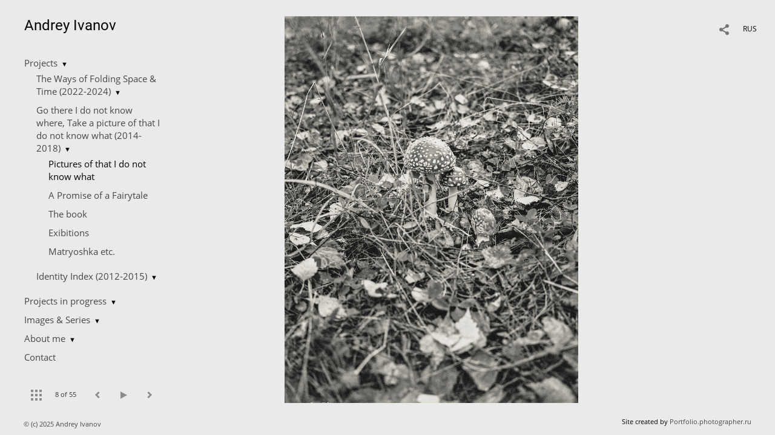

--- FILE ---
content_type: text/html; charset=UTF-8
request_url: https://ivnv.ru/go-there?pic=418518
body_size: 13644
content:
<!DOCTYPE HTML PUBLIC '-//W3C//DTD HTML 4.01 Transitional//EN' 'http://www.w3.org/TR/html4/loose.dtd'>
<html xmlns='http://www.w3.org/1999/xhtml' lang='en' xml:lang='en'>
<head>
	<title>Andrey Ivanov. Pictures of that I do not know what. Untitled</title>
	<link rel='shortcut icon' type='image/png' href='https://pics.photographer.ru/portfolio/favicons/90517294963fdeb29afbcb4.32866083.png' />
	<meta name='Keywords' content='' />
	<meta name='Description' content='Andrey Ivanov. Pictures of that I do not know what. Untitled. ' />
	<meta http-equiv="content-type" content="text/html; charset=utf-8" />
	<meta name='viewport' content='width=1204' />
	<meta name = 'format-detection' content = 'telephone=no'>
	
	
		<meta property='og:type' content='article'>
		<meta property='og:title' content='Andrey Ivanov. Pictures of that I do not know what. Untitled'>
		<meta property='og:description' content='Andrey Ivanov. Pictures of that I do not know what. Untitled. '>
		<meta property='og:url' content='https://ivnv.ru/go-there?pic=418518&play=25601'>
		<meta property='og:image' content='/static/upload/portfolio/pics/pictures/418/418518.jpg' />
		<meta property='og:image:width' content='833' />
		<meta property='og:image:height' content='1100' />
		
<!-- Yandex.Metrika counter -->
<script type='text/javascript' >
   (function(m,e,t,r,i,k,a){m[i]=m[i]||function(){(m[i].a=m[i].a||[]).push(arguments)};
   m[i].l=1*new Date();
   for (var j = 0; j < document.scripts.length; j++) {if (document.scripts[j].src === r) { return; }}
   k=e.createElement(t),a=e.getElementsByTagName(t)[0],k.async=1,k.src=r,a.parentNode.insertBefore(k,a)})
   (window, document, 'script', 'https://mc.yandex.ru/metrika/tag.js', 'ym');

   ym(95110994, 'init', {
        clickmap:true,
        trackLinks:true,
        accurateTrackBounce:true
   });
</script>
<noscript><div><img src='https://mc.yandex.ru/watch/95110994' style='position:absolute; left:-9999px;' alt='' /></div></noscript>
<!-- /Yandex.Metrika counter -->

<link REL=STYLESHEET TYPE=text/css href='/static/design/css/reset.css' />
<link REL=STYLESHEET TYPE=text/css href='/static/design/css/portfolio/common.css?rnd=163' />
<link REL=STYLESHEET TYPE=text/css href='/static/design/css/portfolio/computer.css?rnd=163' />



<style>
		.picinfo, 
		.slidetabs > div > .caption, 
		.pswp-gallery .caption .title,
		.pswp-gallery .caption .desc,
		.itemCaptionOpener,
		.item .itemCaption,
		.slidetabsNavigation .nav.info{
			display:none;
		} 
		.pswp-gallery .caption{
		    padding: 5px !important;
		    min-height: auto !important;
		}
	</style><style>
	@font-face {
	    font-family: Open Sans;
	    src: 	url('/static/design/Fonts/Sanserif/Open_Sans/OpenSans-Regular.ttf') format('truetype');
	}
	@font-face {
	    font-family: Open Sans;
	    font-style: italic;
	    src: 	url('/static/design/Fonts/Sanserif/Open_Sans/OpenSans-Italic.ttf') format('truetype');
	}
	@font-face {
	    font-family: Open Sans;
	    font-weight: bold;
	    src: 	url('/static/design/Fonts/Sanserif/Open_Sans/OpenSans-Bold.ttf') format('truetype');
	}
	@font-face {
	    font-family: Open Sans;
	    font-weight: bold; 
	    font-style: italic;
	    src: 	url('/static/design/Fonts/Sanserif/Open_Sans/OpenSans-BoldItalic.ttf') format('truetype');
	}
	/*titlefontfamily=Roboto*/
	@font-face {
	    font-family: Roboto;
	    src: 	url('/static/design/Fonts/Sanserif/Roboto/Roboto-Regular.ttf') format('truetype');
	}
	@font-face {
	    font-family: Roboto Light;
	    src: 	url('/static/design/Fonts/Sanserif/Roboto/Roboto-Light.ttf') format('truetype');
	}
	@font-face {
	    font-family: Roboto Light;
	    src: url('/static/design/Fonts/Sanserif/Roboto/Roboto-Light.ttf') format('truetype');
	}
	body{
		font-family: Open Sans;
	}
	strong, b {
		font-family: Open Sans;
		font-weight: bold;
	}
	em, i {
		font-family: Open Sans;
		font-style: italic;
	}
	
	header div.title, header div.title a, header div.title span, 
	.menu div.title, .menu div.title a,
	h1.header a.home{
		font-family: Roboto;font-size: 24px; line-height: 1em; color: #000000;
	}
	h1,
	/*.folderItemsList > div.folder > div.title,*/
	.content > .page h1,
	.content .blog .entryContent h1,
	.content .blog .header h1,
	.content .blog h1,
	.content h1:not(.header),
	.description  h1,
	.content .galleryTitle
{
		font-family: Roboto Light;font-size: 32px; line-height: 1em; color: #000000;
	}
	.folderItemsList > div > a.title span{
		font-family: Roboto Light;font-size: 32px; line-height: 1em; 
	}
	/* h2CSS */
	/*.itemItemsList .scroller > div > a.title span,*/
	.instaWidget .title,
	.blogAnonses .blog > .title,
	.content .blog .waterfall-container .title,
	.description h2,
	h2{
		font-family: Roboto Light;font-size: 24px; line-height: normal; color: #000000;
	}
	.blogAnonses .blogItemsList > .item .title {
		font-family: Roboto Light;font-size: 24px; line-height: normal; color: #000000;
		font-size: 18px; line-height: 1em;
	}
	
	.itemItemsList .scroller > div > a.title span,
	.instaWidget .title,
	.blogAnonses .blog > .title,
	.content .blog .waterfall-container .title,
	.description h3{
		font-family: Roboto Light;font-size: 18px; line-height: 1em; 
	}
	.folderContentListMagnum a .poster span{
		font-family: Roboto Light;font-size: 24px; line-height: normal; 
	}
	body,
	.content .page .description,
	.blog .entryContent .description 
	{
		font-size: 20px; 
		line-height: 1.45;  
	}
	p{
		font-size: 20px; 
		line-height: 1.45;  
		margin: 0 0 1.45em 0;
	}
	.content .blog .header a,
	.content .blog .entryContent .date, 
	.content .blog .waterfall-container .date,
	.page .description .inlinePic .caption, 
	.blog .description .inlinePic .caption
	{
		font-size: 15px; line-height: 1.45;  
	}

	
	.instaWidget .title .controls .browse svg path{
		fill:#000000;
	}
	body{
		background-color: #EAEAEA;
		color: #000000;
	}
	p a, .contact .contacts a, .description a, .feedback a{
		color: #000000 !important;
	}

	#footer,
	#footer a,
	.arrnav,
	.instaWidget .title a,
	.instaWidget .title span,
	.content .blog .header a,
	.content .blog .entryContent .prevnext a,
	.content .blog .waterfall-container .item a,
	.content .blog .waterfall-container .item a .title
	{
		color: #000000;
	
	}
	body.computer #footer{
		background-color: #EAEAEA;
	}

	.series_caption hr{
		border: none;
		margin: 44px auto 44px auto;
		width: 30%;
		border-top: 1px solid #EAEAEA;
		opacity: 0.7;
	}
	.series_caption blockquote,
	.series_caption blockquote p{
		font-size: 28px;
		line-height: 35px;;
	}

	.content .blog div.tagsCloud,
	.content .blog div.archive{
		background-color: #EAEAEA;
		color: #000000;
	}
	.blog div.tagsCloud .closeTagsCloud::before,
	.blog div.tagsCloud .closeTagsCloud::after,
	.blog div.archive .closeArchive::before,
	.blog div.archive .closeArchive::after{
		background-color: #000000;
	}
	.content .blog .header a.selectedMonth{
		background-color: #000000;
		color: #EAEAEA;
	}
	a:hover{
		opacity:1;
		color: #000000;
	}
	#ya_share {
		background-image: url("data:image/svg+xml;utf8,<svg xmlns='http://www.w3.org/2000/svg' width='40' height='40' viewBox='0 0 40 40' fill='none'><path fill-rule='evenodd' clip-rule='evenodd' d='M21 14C21 14.368 21.0662 14.7206 21.1875 15.0464L16.179 17.938C15.6321 17.3603 14.8582 17 14 17C12.3433 17 11 18.3431 11 20C11 21.6569 12.3433 23 14 23C14.7219 23 15.3843 22.745 15.9019 22.3201L21.0798 25.3095C21.0276 25.5312 21 25.7624 21 26C21 27.6569 22.3433 29 24 29C25.6567 29 27 27.6569 27 26C27 24.3431 25.6567 23 24 23C23.3088 23 22.6721 23.2338 22.1648 23.6266L16.9382 20.6089C16.9788 20.4123 17 20.2086 17 20C17 19.9254 16.9973 19.8514 16.9919 19.7782L22.4995 16.5984C22.9409 16.8538 23.4534 17 24 17C25.6567 17 27 15.6569 27 14C27 12.3431 25.6567 11 24 11C22.3433 11 21 12.3431 21 14Z' fill='%23000000' /></svg>");
	}
	#ya_share:hover {
		border-color: #000000;
	}
	.switch_language a{
		color: #000000;
	}
	body.whiteContentBg .switch_language a{
		color: #EAEAEA;
	}


	.page .description .inlinePic .caption, 
	.blog .description .inlinePic .caption 	
	{
		color: #000000;
		opacity: 0.8;
	}	
	.social a{
		height: 24px;
	}
	body.phone .instaWidget .title a b{
		background-image: url("data:image/svg+xml;utf8,<svg width='14' height='24' viewBox='0 0 14 24' fill='none' xmlns='http://www.w3.org/2000/svg'><path fill-rule='evenodd' clip-rule='evenodd' d='M11.2943 5H2.70567C1.21413 5 0 6.21331 0 7.70567V16.2943C0 17.7867 1.21413 19 2.70567 19H11.2943C12.7859 19 14 17.7867 14 16.2943V7.70567C14 6.21331 12.7859 5 11.2943 5ZM12.0703 6.61418L12.3798 6.61254V8.98565L10.0141 8.99306L10.0059 6.61994L12.0703 6.61418ZM5.00203 10.5628C5.44982 9.94215 6.17748 9.53551 6.9998 9.53551C7.82212 9.53551 8.54977 9.94215 8.99756 10.5628C9.28978 10.9678 9.46428 11.4633 9.46428 12C9.46428 13.3582 8.3588 14.4637 6.9998 14.4637C5.64161 14.4637 4.53613 13.3582 4.53613 12C4.53613 11.4633 4.71064 10.9678 5.00203 10.5628ZM12.6364 16.2943C12.6364 17.0343 12.0346 17.6361 11.2946 17.6361H2.70598C1.96597 17.6361 1.36426 17.0343 1.36426 16.2943V10.5628H3.45504C3.27395 11.0073 3.1727 11.4921 3.1727 12C3.1727 14.1105 4.88977 15.8284 7.00031 15.8284C9.11167 15.8284 10.8287 14.1105 10.8287 12C10.8287 11.4921 10.7259 11.0073 10.5464 10.5628H12.6364V16.2943Z' fill='%23000000'/></svg>");
		background-size: 14px 24px;
		width: 14px;
	}

	/*%23000000*/

	.social a path{
		fill: #000000;
	}
	#footer a.portfolioSubscribe:before{
		background-image: url("data:image/svg+xml;utf8,<svg width='24' height='24' viewBox='0 0 24 24' fill='none' xmlns='http://www.w3.org/2000/svg'><path fill-rule='evenodd' clip-rule='evenodd' d='M4 4H20C21.1 4 22 4.9 22 6V18C22 19.1 21.1 20 20 20H4C2.9 20 2 19.1 2 18L2.01 6C2.01 4.9 2.9 4 4 4ZM12 13L20 8V6L12 11L4 6V8L12 13Z' fill='%23000000'/></svg>");
	}
	header .blogNavButtons a.selectedMonth,
	.content .blog .header a.selectedMonth{
		background-color: #000000;
		color: #EAEAEA;
	}
	header .blogNavButtons a.selectedMonth::before,
	.content .blog .header a.selectedMonth:before {
		background-image: url("data:image/svg+xml;utf8,<svg width='24' height='24' viewBox='0 0 24 24' fill='none' xmlns='http://www.w3.org/2000/svg'><path d='M19 6.41L17.59 5L12 10.59L6.41 5L5 6.41L10.59 12L5 17.59L6.41 19L12 13.41L17.59 19L19 17.59L13.41 12L19 6.41Z' fill='%23EAEAEA'/></svg>");
	}
/* 31 Oct 2020 */
	.feedbackButton{
		background-image: url("data:image/svg+xml;utf8,<svg width='20' height='20' viewBox='0 0 20 20' fill='none' xmlns='http://www.w3.org/2000/svg'><path d='M18 0H2C0.9 0 0.0100002 0.9 0.0100002 2L0 20L4 16H18C19.1 16 20 15.1 20 14V2C20 0.9 19.1 0 18 0ZM11 12H9V10H11V12ZM11 8H9V4H11V8Z' fill='%23EAEAEA'/></svg>");
		background-size: 20px 20px;
	}


	.content .blog .header,
	.blogAnonses > .blog > .title,
	.blogAnonses .blogItemsList .item,
	.content .blog .waterfall-container .item {
		color: #000000;
	}

	.blogAnonses > .blog > .title a,
	.blogAnonses .blogItemsList .item a{ /*383*/
		color: #000000;
	}

	.blog .tagsCloudContent a,
	.blog .waterfall-container .item .tags a,
	.blog .item .tags a,
	.blog .entryContent .tags a{
		background-color: #000000;
		color: #EAEAEA;
	}
	.blog .tagsCloudContent a:hover,
	.blog .waterfall-container .item .tags a:hover,
	.blog .item .tags a:hover,
	.blog .entryContent .tags a:hover{
		background-color: #c2c2c2;
		color: #000000;
	}
	
	
	#footer a,
	.wrapper .menu ul >li >a,
	.wrapper .menu ul >li >ul >li >a{
		color: #000000;
		opacity:0.7;
	}
	.wrapper .menu ul >li.active >a{
		color: #000000;
		opacity:1;
	}
	#ya_share:hover,
	.switch_language:hover {
		border-color: #000000;
	}
	.switch_language a:hover {
		--color: #EAEAEA;
	}
	.wrapper .menu ul >li >a:hover,
	.wrapper .menu ul >li >ul >li >a:hover,
	.wrapper .menu ul >li >ul >li:not(.folder) >a.active{
		color: #000000;
		opacity:1;
	}
	.series_caption a.switcher{
		border-color: #EAEAEA;
	}
	.series_caption a.switcher:before,
	.series_caption a.switcher:after{
		background: #EAEAEA;
	}

	.arrnav span {
		opacity: 0.8;
	}
	.arrnav .nav,
	.arrnav .nav.play {
		background-position: center center !important;
		width: 38px;
		height: 38px;
		border: 1px transparent solid;
	}
	.arrnav .nav:hover{
		border: 1px #000000 solid;
	}
	.arrnav .nav.thumbs{
		background-image: url("data:image/svg+xml;utf8,<svg width='40' height='40' viewBox='0 0 40 40' fill='none' xmlns='http://www.w3.org/2000/svg'><path fill-rule='evenodd' clip-rule='evenodd' d='M11 11H15V15H11V11ZM18 11H22V15H18V11ZM29 11H25V15H29V11ZM11 18H15V22H11V18ZM22 18H18V22H22V18ZM25 18H29V22H25V18ZM15 25H11V29H15V25ZM18 25H22V29H18V25ZM29 25H25V29H29V25Z' fill='%23000000'/></svg>");
	}
	.arrnav .nav.backward{
		background-image: url("data:image/svg+xml;utf8,<svg width='40' height='40' viewBox='0 0 40 40' fill='none' xmlns='http://www.w3.org/2000/svg'><path fill-rule='evenodd' clip-rule='evenodd' d='M21.6567 14L16 19.6569L21.6567 25.3137L23.6567 23.3137L20 19.6569L23.6567 16L21.6567 14Z' fill='%23000000'/></svg>");
	}
	.arrnav .nav.play{
		background-image: url("data:image/svg+xml;utf8,<svg width='40' height='40' viewBox='0 0 40 40' fill='none' xmlns='http://www.w3.org/2000/svg'><path fill-rule='evenodd' clip-rule='evenodd' d='M18 15H15V25H18V15ZM24 15H21V25H24V15Z' fill='%23000000'/></svg>");
	}
	.arrnav .nav.play.pause{
		background-image: url("data:image/svg+xml;utf8,<svg width='40' height='40' viewBox='0 0 40 40' fill='none' xmlns='http://www.w3.org/2000/svg'><path d='M26 20.0001L15 26V14L26 20.0001Z' fill='%23000000'/></svg>");
	}
	.arrnav .nav.forward{
		background-image: url("data:image/svg+xml;utf8,<svg width='40' height='40' viewBox='0 0 40 40' fill='none' xmlns='http://www.w3.org/2000/svg'><path fill-rule='evenodd' clip-rule='evenodd' d='M16.3433 16L20 19.6569L16.3433 23.3137L18.3433 25.3137L24 19.6569L18.3433 14L16.3433 16Z' fill='%23000000'/></svg>");
	}
	.arrnav .nav.info{
		background-image: url("data:image/svg+xml;utf8,<svg width='40' height='40' viewBox='0 0 40 40' fill='none' xmlns='http://www.w3.org/2000/svg'><path fill-rule='evenodd' clip-rule='evenodd' d='M22 13H19V16H22V13ZM22 18H19V28H22V18Z' fill='%23000000'/></svg>");
	}
	.arrnav .nav.info.show{
		border: 1px #000000 solid;
	}
	.series_caption{
		background-color: rgba(76.5, 76.5, 76.5);
		color: #EAEAEA;
	}
	.series_caption a{
		color: #EAEAEA;
	}
	
	.slidetabs div.item > .caption .info{
		background-color: rgba(76.5, 76.5, 76.5, 0.9);
		color: #EAEAEA;
	}
	.slidetabs div.item > .caption .info a{
		color: #EAEAEA;
	}

</style>
		<link rel='stylesheet' href='/static/design/css/atelier-cave-light.css'>
		<script src='//cdnjs.cloudflare.com/ajax/libs/highlight.js/11.6.0/highlight.min.js'></script>
		<script>hljs.initHighlightingOnLoad();</script>
	
</head>
<body class='computer  magnum variant1 hideTitles gallery'>
<a class='scrolltotop' href='#'></a>
<div id='all'>
	<div class='wrapper'>
		<div class='menu'>
			<div class=title><a class=home href=https://ivnv.ru>Andrey Ivanov</a></div>
			<div class='ScrollPane'>
				<ul>
		<li class='folder  '>
		<a href=https://ivnv.ru/proekts>Projects</a><span>&#9660;</span>
		<ul class=' '>
			<li class='folder '>
				<a class='' href=https://ivnv.ru/ways-of-folding>The Ways of Folding Space & Time (2022-2024)</a><span>&#9660;</span>
				<ul class=' '>
			<li class='gallery '>
				<a class='' href=https://ivnv.ru/space-time>The Ways of Folding Space & Time</a>
				
			</li>

			<li class='page '>
				<a class='' href=https://ivnv.ru/skladki-na-tkani-prostranstva-i-vremeni-2>Foldings statement</a>
				
			</li></ul>
			</li>

			<li class='folder '>
				<a class='' href=https://ivnv.ru/gothere>Go there I do not know where, Take a picture of that I do not know what (2014-2018)</a><span>&#9660;</span>
				<ul class='active '>
			<li class='gallery active'>
				<a class='active' href=https://ivnv.ru/go-there>Pictures of that I do not know what</a>
				
			</li>

			<li class='page '>
				<a class='' href=https://ivnv.ru/a-promise-of-a-fairytale>A Promise of a Fairytale</a>
				
			</li>

			<li class='gallery '>
				<a class='' href=https://ivnv.ru/book>The book</a>
				
			</li>

			<li class='gallery '>
				<a class='' href=https://ivnv.ru/exibition>Exibitions</a>
				
			</li>

			<li class='gallery '>
				<a class='' href=https://ivnv.ru/matryoshka>Matryoshka etc.</a>
				
			</li></ul>
			</li>

			<li class='folder '>
				<a class='' href=https://ivnv.ru/identity-index>Identity Index (2012-2015)</a><span>&#9660;</span>
				<ul class=' '>
			<li class='gallery '>
				<a class='' href=https://ivnv.ru/images2>Images</a>
				
			</li>

			<li class='page '>
				<a class='' href=https://ivnv.ru/esse-i>Esse I</a>
				
			</li>

			<li class='page '>
				<a class='' href=https://ivnv.ru/esse-2>Esse II</a>
				
			</li>

			<li class='gallery '>
				<a class='' href=https://ivnv.ru/ii-book>The book</a>
				
			</li>

			<li class='gallery '>
				<a class='' href=https://ivnv.ru/vystavki>Еxibitions</a>
				
			</li></ul>
			</li></ul>
	</li><li class='folder  '>
		<a href=https://ivnv.ru/proekty-v-rabote>Projects in progress</a><span>&#9660;</span>
		<ul class=' '>
			<li class='gallery '>
				<a class='' href=https://ivnv.ru/bez-nazvaniya-moskva-22-24>Untitled (Moscow 2022-2025)</a>
				
			</li>

			<li class='gallery '>
				<a class='' href=https://ivnv.ru/dawn>I am come into deep waters, where the floods overflow me (2024 - 2025)</a>
				
			</li></ul>
	</li><li class='folder  '>
		<a href=https://ivnv.ru/images-series>Images & Series</a><span>&#9660;</span>
		<ul class=' '>
			<li class='gallery '>
				<a class='' href=https://ivnv.ru/to-ne-znayu-chto>That - I don't know what (2025)</a>
				
			</li>

			<li class='gallery '>
				<a class='' href=https://ivnv.ru/dice>Der Alte würfelt (2011)</a>
				
			</li>

			<li class='page '>
				<a class='' href=https://ivnv.ru/states2>Human States (2011)</a>
				
			</li>

			<li class='gallery '>
				<a class='' href=https://ivnv.ru/bah-gardens>Bahá'í Gardens (2011)</a>
				
			</li>

			<li class='gallery '>
				<a class='' href=https://ivnv.ru/shipwrecked-souls>Shipwrecked Souls (2010)</a>
				
			</li>

			<li class='gallery '>
				<a class='' href=https://ivnv.ru/moscow-obscura>Moscow obscura (2010)</a>
				
			</li>

			<li class='gallery '>
				<a class='' href=https://ivnv.ru/present-moment>Present Moment (2009)</a>
				
			</li></ul>
	</li><li class='folder  '>
		<a href=https://ivnv.ru/about-me>About me</a><span>&#9660;</span>
		<ul class=' '>
			<li class='bio '>
				<a class='' href=https://ivnv.ru/aboutme>About me</a>
				
			</li>

			<li class='page '>
				<a class='' href=https://ivnv.ru/cv>cv</a>
				
			</li></ul>
	</li><li class='contact  '>
		<a href=https://ivnv.ru/contact>Contact</a>
		
	</li></ul>
			</div>
			
	<div class='slidetabsNavigation'>
		<div class='arrnav'>
			<a class='nav thumbs' href='/go-there?show=thumbs'></a>
			<span><b class='currentpicnum'>8</b> of <b>55</b> </span>
			<a class='nav prev backward'></a>
			<a class='nav play pause'></a>
			<a class='nav next forward'></a>
			<a class='nav info'></a>
		</div>
	</div>
		</div>
		<div class='content'>
			<div class='header_buttons'>
				
				<!-- yashare_block: -->
				<div id='ya_share' class='ya-share2'></div>
				
<div class=switch_language>
	<a href=https://ivnv.ru/go-there?pic=418518&lang=rus title='по-русски'>RUS</a><span class=l1>ENG</span>
</div>
			</div>
			

<div class='slidetabs'>
	<div class='navigation'>
		<div class='lupa'></div>
		
	<div class='browse backward'></div>
	<div class='browse forward'></div>
	</div>
	<div id='cycle-slideshow' 
		data-cycle-speed='500' 
		data-cycle-manual-speed='500' 		
		data-cycle-timeout: '3000'
>
		
	<div rel=1 id=item331074 class='item  photo loading' data-src='/static/upload/portfolio/pics/big/331/331074.jpg'>
		<picture data-sources="&lt;source media='(max-width: 900px)' sizes='100vw' srcset='/static/upload/portfolio/pics/pictures/331/331074.jpg'&gt;
	&lt;source media='(max-width: 1365px)' sizes='100vw' srcset='/static/upload/portfolio/pics/pictures/331/331074.jpg'&gt;
	&lt;source media='(max-width: 1920px)' sizes='100vw' srcset='/static/upload/portfolio/pics/big/331/331074.jpg'&gt;
	&lt;source media='(min-width: 1920px)' sizes='100vw' srcset='/static/upload/portfolio/pics/big/331/331074.jpg'&gt;" >
			<img data-src='/static/upload/portfolio/pics/pictures/331/331074.jpg' src='/static/upload/portfolio/pics/300/331/331074.jpg' style='max-width: 1492px; margin: auto;' alt='' title='Andrey Ivanov. Pictures of that I do not know what. Untitled'>
		</picture>
	</div>
	<div rel=2 id=item331152 class='item  photo loading' data-src='/static/upload/portfolio/pics/big/331/331152.jpg'>
		<picture data-sources="&lt;source media='(max-width: 900px)' sizes='100vw' srcset='/static/upload/portfolio/pics/pictures/331/331152.jpg'&gt;
	&lt;source media='(max-width: 1365px)' sizes='100vw' srcset='/static/upload/portfolio/pics/pictures/331/331152.jpg'&gt;
	&lt;source media='(max-width: 1920px)' sizes='100vw' srcset='/static/upload/portfolio/pics/big/331/331152.jpg'&gt;
	&lt;source media='(min-width: 1920px)' sizes='100vw' srcset='/static/upload/portfolio/pics/big/331/331152.jpg'&gt;" >
			<img data-src='/static/upload/portfolio/pics/pictures/331/331152.jpg' src='/static/upload/portfolio/pics/300/331/331152.jpg' style='max-width: 1843px; margin: auto;' alt='' title='Andrey Ivanov. Pictures of that I do not know what. Untitled'>
		</picture>
	</div>
	<div rel=3 id=item331172 class='item  photo loading' data-src='/static/upload/portfolio/pics/big/331/331172.jpg'>
		<picture data-sources="&lt;source media='(max-width: 900px)' sizes='100vw' srcset='/static/upload/portfolio/pics/pictures/331/331172.jpg'&gt;
	&lt;source media='(max-width: 1365px)' sizes='100vw' srcset='/static/upload/portfolio/pics/pictures/331/331172.jpg'&gt;
	&lt;source media='(max-width: 1920px)' sizes='100vw' srcset='/static/upload/portfolio/pics/big/331/331172.jpg'&gt;
	&lt;source media='(min-width: 1920px)' sizes='100vw' srcset='/static/upload/portfolio/pics/big/331/331172.jpg'&gt;" >
			<img data-src='/static/upload/portfolio/pics/pictures/331/331172.jpg' src='/static/upload/portfolio/pics/300/331/331172.jpg' style='max-width: 2500px; margin: auto;' alt='' title='Andrey Ivanov. Pictures of that I do not know what. Untitled'>
		</picture>
	</div>
	<div rel=4 id=item418519 class='item  photo loading' data-src='/static/upload/portfolio/pics/big/418/418519.jpg'>
		<picture data-sources="&lt;source media='(max-width: 900px)' sizes='100vw' srcset='/static/upload/portfolio/pics/pictures/418/418519.jpg'&gt;
	&lt;source media='(max-width: 1365px)' sizes='100vw' srcset='/static/upload/portfolio/pics/pictures/418/418519.jpg'&gt;
	&lt;source media='(max-width: 1920px)' sizes='100vw' srcset='/static/upload/portfolio/pics/big/418/418519.jpg'&gt;
	&lt;source media='(min-width: 1920px)' sizes='100vw' srcset='/static/upload/portfolio/pics/big/418/418519.jpg'&gt;" >
			<img data-src='/static/upload/portfolio/pics/pictures/418/418519.jpg' src='/static/upload/portfolio/pics/300/418/418519.jpg' style='max-width: 2355px; margin: auto;' alt='' title='Andrey Ivanov. Pictures of that I do not know what. Untitled'>
		</picture>
	</div>
	<div rel=5 id=item331134 class='item  photo loading' data-src='/static/upload/portfolio/pics/big/331/331134.jpg'>
		<picture data-sources="&lt;source media='(max-width: 900px)' sizes='100vw' srcset='/static/upload/portfolio/pics/pictures/331/331134.jpg'&gt;
	&lt;source media='(max-width: 1365px)' sizes='100vw' srcset='/static/upload/portfolio/pics/pictures/331/331134.jpg'&gt;
	&lt;source media='(max-width: 1920px)' sizes='100vw' srcset='/static/upload/portfolio/pics/big/331/331134.jpg'&gt;
	&lt;source media='(min-width: 1920px)' sizes='100vw' srcset='/static/upload/portfolio/pics/big/331/331134.jpg'&gt;" >
			<img data-src='/static/upload/portfolio/pics/pictures/331/331134.jpg' src='/static/upload/portfolio/pics/300/331/331134.jpg' style='max-width: 1843px; margin: auto;' alt='' title='Andrey Ivanov. Pictures of that I do not know what. Untitled'>
		</picture>
	</div>
	<div rel=6 id=item331143 class='item  photo loading' data-src='/static/upload/portfolio/pics/big/331/331143.jpg'>
		<picture data-sources="&lt;source media='(max-width: 900px)' sizes='100vw' srcset='/static/upload/portfolio/pics/pictures/331/331143.jpg'&gt;
	&lt;source media='(max-width: 1365px)' sizes='100vw' srcset='/static/upload/portfolio/pics/pictures/331/331143.jpg'&gt;
	&lt;source media='(max-width: 1920px)' sizes='100vw' srcset='/static/upload/portfolio/pics/big/331/331143.jpg'&gt;
	&lt;source media='(min-width: 1920px)' sizes='100vw' srcset='/static/upload/portfolio/pics/big/331/331143.jpg'&gt;" >
			<img data-src='/static/upload/portfolio/pics/pictures/331/331143.jpg' src='/static/upload/portfolio/pics/300/331/331143.jpg' style='max-width: 1842px; margin: auto;' alt='' title='Andrey Ivanov. Pictures of that I do not know what. Untitled'>
		</picture>
	</div>
	<div rel=7 id=item331154 class='item  photo loading' data-src='/static/upload/portfolio/pics/big/331/331154.jpg'>
		<picture data-sources="&lt;source media='(max-width: 900px)' sizes='100vw' srcset='/static/upload/portfolio/pics/pictures/331/331154.jpg'&gt;
	&lt;source media='(max-width: 1365px)' sizes='100vw' srcset='/static/upload/portfolio/pics/pictures/331/331154.jpg'&gt;
	&lt;source media='(max-width: 1920px)' sizes='100vw' srcset='/static/upload/portfolio/pics/big/331/331154.jpg'&gt;
	&lt;source media='(min-width: 1920px)' sizes='100vw' srcset='/static/upload/portfolio/pics/big/331/331154.jpg'&gt;" >
			<img data-src='/static/upload/portfolio/pics/pictures/331/331154.jpg' src='/static/upload/portfolio/pics/300/331/331154.jpg' style='max-width: 1843px; margin: auto;' alt='' title='Andrey Ivanov. Pictures of that I do not know what. Untitled'>
		</picture>
	</div>
	<div rel=8 id=item418518 class='item  photo loading' data-src='/static/upload/portfolio/pics/big/418/418518.jpg'>
		<picture data-sources="&lt;source media='(max-width: 900px)' sizes='100vw' srcset='/static/upload/portfolio/pics/pictures/418/418518.jpg'&gt;
	&lt;source media='(max-width: 1365px)' sizes='100vw' srcset='/static/upload/portfolio/pics/pictures/418/418518.jpg'&gt;
	&lt;source media='(max-width: 1920px)' sizes='100vw' srcset='/static/upload/portfolio/pics/big/418/418518.jpg'&gt;
	&lt;source media='(min-width: 1920px)' sizes='100vw' srcset='/static/upload/portfolio/pics/big/418/418518.jpg'&gt;" >
			<img data-src='/static/upload/portfolio/pics/pictures/418/418518.jpg' src='/static/upload/portfolio/pics/300/418/418518.jpg' style='max-width: 1438px; margin: auto;' alt='' title='Andrey Ivanov. Pictures of that I do not know what. Untitled'>
		</picture>
	</div>
	<div rel=9 id=item418537 class='item  photo loading' data-src='/static/upload/portfolio/pics/big/418/418537.jpg'>
		<picture data-sources="&lt;source media='(max-width: 900px)' sizes='100vw' srcset='/static/upload/portfolio/pics/pictures/418/418537.jpg'&gt;
	&lt;source media='(max-width: 1365px)' sizes='100vw' srcset='/static/upload/portfolio/pics/pictures/418/418537.jpg'&gt;
	&lt;source media='(max-width: 1920px)' sizes='100vw' srcset='/static/upload/portfolio/pics/big/418/418537.jpg'&gt;
	&lt;source media='(min-width: 1920px)' sizes='100vw' srcset='/static/upload/portfolio/pics/big/418/418537.jpg'&gt;" >
			<img data-src='/static/upload/portfolio/pics/pictures/418/418537.jpg' src='/static/upload/portfolio/pics/300/418/418537.jpg' style='max-width: 1843px; margin: auto;' alt='' title='Andrey Ivanov. Pictures of that I do not know what. Untitled'>
		</picture>
	</div>
	<div rel=10 id=item331075 class='item  photo loading' data-src='/static/upload/portfolio/pics/big/331/331075.jpg'>
		<picture data-sources="&lt;source media='(max-width: 900px)' sizes='100vw' srcset='/static/upload/portfolio/pics/pictures/331/331075.jpg'&gt;
	&lt;source media='(max-width: 1365px)' sizes='100vw' srcset='/static/upload/portfolio/pics/pictures/331/331075.jpg'&gt;
	&lt;source media='(max-width: 1920px)' sizes='100vw' srcset='/static/upload/portfolio/pics/big/331/331075.jpg'&gt;
	&lt;source media='(min-width: 1920px)' sizes='100vw' srcset='/static/upload/portfolio/pics/big/331/331075.jpg'&gt;" >
			<img data-src='/static/upload/portfolio/pics/pictures/331/331075.jpg' src='/static/upload/portfolio/pics/300/331/331075.jpg' style='max-width: 2500px; margin: auto;' alt='' title='Andrey Ivanov. Pictures of that I do not know what. Untitled'>
		</picture>
	</div>
	<div rel=11 id=item418508 class='item  photo loading' data-src='/static/upload/portfolio/pics/big/418/418508.jpg'>
		<picture data-sources="&lt;source media='(max-width: 900px)' sizes='100vw' srcset='/static/upload/portfolio/pics/pictures/418/418508.jpg'&gt;
	&lt;source media='(max-width: 1365px)' sizes='100vw' srcset='/static/upload/portfolio/pics/pictures/418/418508.jpg'&gt;
	&lt;source media='(max-width: 1920px)' sizes='100vw' srcset='/static/upload/portfolio/pics/big/418/418508.jpg'&gt;
	&lt;source media='(min-width: 1920px)' sizes='100vw' srcset='/static/upload/portfolio/pics/big/418/418508.jpg'&gt;" >
			<img data-src='/static/upload/portfolio/pics/pictures/418/418508.jpg' src='/static/upload/portfolio/pics/300/418/418508.jpg' style='max-width: 2500px; margin: auto;' alt='' title='Andrey Ivanov. Pictures of that I do not know what. Untitled'>
		</picture>
	</div>
	<div rel=12 id=item418507 class='item  photo loading' data-src='/static/upload/portfolio/pics/big/418/418507.jpg'>
		<picture data-sources="&lt;source media='(max-width: 900px)' sizes='100vw' srcset='/static/upload/portfolio/pics/pictures/418/418507.jpg'&gt;
	&lt;source media='(max-width: 1365px)' sizes='100vw' srcset='/static/upload/portfolio/pics/pictures/418/418507.jpg'&gt;
	&lt;source media='(max-width: 1920px)' sizes='100vw' srcset='/static/upload/portfolio/pics/big/418/418507.jpg'&gt;
	&lt;source media='(min-width: 1920px)' sizes='100vw' srcset='/static/upload/portfolio/pics/big/418/418507.jpg'&gt;" >
			<img data-src='/static/upload/portfolio/pics/pictures/418/418507.jpg' src='/static/upload/portfolio/pics/300/418/418507.jpg' style='max-width: 1437px; margin: auto;' alt='' title='Andrey Ivanov. Pictures of that I do not know what. Untitled'>
		</picture>
	</div>
	<div rel=13 id=item418521 class='item  photo loading' data-src='/static/upload/portfolio/pics/big/418/418521.jpg'>
		<picture data-sources="&lt;source media='(max-width: 900px)' sizes='100vw' srcset='/static/upload/portfolio/pics/pictures/418/418521.jpg'&gt;
	&lt;source media='(max-width: 1365px)' sizes='100vw' srcset='/static/upload/portfolio/pics/pictures/418/418521.jpg'&gt;
	&lt;source media='(max-width: 1920px)' sizes='100vw' srcset='/static/upload/portfolio/pics/big/418/418521.jpg'&gt;
	&lt;source media='(min-width: 1920px)' sizes='100vw' srcset='/static/upload/portfolio/pics/big/418/418521.jpg'&gt;" >
			<img data-src='/static/upload/portfolio/pics/pictures/418/418521.jpg' src='/static/upload/portfolio/pics/300/418/418521.jpg' style='max-width: 1437px; margin: auto;' alt='' title='Andrey Ivanov. Pictures of that I do not know what. Untitled'>
		</picture>
	</div>
	<div rel=14 id=item331146 class='item  photo loading' data-src='/static/upload/portfolio/pics/big/331/331146.jpg'>
		<picture data-sources="&lt;source media='(max-width: 900px)' sizes='100vw' srcset='/static/upload/portfolio/pics/pictures/331/331146.jpg'&gt;
	&lt;source media='(max-width: 1365px)' sizes='100vw' srcset='/static/upload/portfolio/pics/pictures/331/331146.jpg'&gt;
	&lt;source media='(max-width: 1920px)' sizes='100vw' srcset='/static/upload/portfolio/pics/big/331/331146.jpg'&gt;
	&lt;source media='(min-width: 1920px)' sizes='100vw' srcset='/static/upload/portfolio/pics/big/331/331146.jpg'&gt;" >
			<img data-src='/static/upload/portfolio/pics/pictures/331/331146.jpg' src='/static/upload/portfolio/pics/300/331/331146.jpg' style='max-width: 1842px; margin: auto;' alt='' title='Andrey Ivanov. Pictures of that I do not know what. Untitled'>
		</picture>
	</div>
	<div rel=15 id=item418532 class='item  photo loading' data-src='/static/upload/portfolio/pics/big/418/418532.jpg'>
		<picture data-sources="&lt;source media='(max-width: 900px)' sizes='100vw' srcset='/static/upload/portfolio/pics/pictures/418/418532.jpg'&gt;
	&lt;source media='(max-width: 1365px)' sizes='100vw' srcset='/static/upload/portfolio/pics/pictures/418/418532.jpg'&gt;
	&lt;source media='(max-width: 1920px)' sizes='100vw' srcset='/static/upload/portfolio/pics/big/418/418532.jpg'&gt;
	&lt;source media='(min-width: 1920px)' sizes='100vw' srcset='/static/upload/portfolio/pics/big/418/418532.jpg'&gt;" >
			<img data-src='/static/upload/portfolio/pics/pictures/418/418532.jpg' src='/static/upload/portfolio/pics/300/418/418532.jpg' style='max-width: 1425px; margin: auto;' alt='' title='Andrey Ivanov. Pictures of that I do not know what. Untitled'>
		</picture>
	</div>
	<div rel=16 id=item418524 class='item  photo loading' data-src='/static/upload/portfolio/pics/big/418/418524.jpg'>
		<picture data-sources="&lt;source media='(max-width: 900px)' sizes='100vw' srcset='/static/upload/portfolio/pics/pictures/418/418524.jpg'&gt;
	&lt;source media='(max-width: 1365px)' sizes='100vw' srcset='/static/upload/portfolio/pics/pictures/418/418524.jpg'&gt;
	&lt;source media='(max-width: 1920px)' sizes='100vw' srcset='/static/upload/portfolio/pics/big/418/418524.jpg'&gt;
	&lt;source media='(min-width: 1920px)' sizes='100vw' srcset='/static/upload/portfolio/pics/big/418/418524.jpg'&gt;" >
			<img data-src='/static/upload/portfolio/pics/pictures/418/418524.jpg' src='/static/upload/portfolio/pics/300/418/418524.jpg' style='max-width: 1425px; margin: auto;' alt='' title='Andrey Ivanov. Pictures of that I do not know what. Untitled'>
		</picture>
	</div>
	<div rel=17 id=item331151 class='item  photo loading' data-src='/static/upload/portfolio/pics/big/331/331151.jpg'>
		<picture data-sources="&lt;source media='(max-width: 900px)' sizes='100vw' srcset='/static/upload/portfolio/pics/pictures/331/331151.jpg'&gt;
	&lt;source media='(max-width: 1365px)' sizes='100vw' srcset='/static/upload/portfolio/pics/pictures/331/331151.jpg'&gt;
	&lt;source media='(max-width: 1920px)' sizes='100vw' srcset='/static/upload/portfolio/pics/big/331/331151.jpg'&gt;
	&lt;source media='(min-width: 1920px)' sizes='100vw' srcset='/static/upload/portfolio/pics/big/331/331151.jpg'&gt;" >
			<img data-src='/static/upload/portfolio/pics/pictures/331/331151.jpg' src='/static/upload/portfolio/pics/300/331/331151.jpg' style='max-width: 1843px; margin: auto;' alt='' title='Andrey Ivanov. Pictures of that I do not know what. Untitled'>
		</picture>
	</div>
	<div rel=18 id=item331147 class='item  photo loading' data-src='/static/upload/portfolio/pics/big/331/331147.jpg'>
		<picture data-sources="&lt;source media='(max-width: 900px)' sizes='100vw' srcset='/static/upload/portfolio/pics/pictures/331/331147.jpg'&gt;
	&lt;source media='(max-width: 1365px)' sizes='100vw' srcset='/static/upload/portfolio/pics/pictures/331/331147.jpg'&gt;
	&lt;source media='(max-width: 1920px)' sizes='100vw' srcset='/static/upload/portfolio/pics/big/331/331147.jpg'&gt;
	&lt;source media='(min-width: 1920px)' sizes='100vw' srcset='/static/upload/portfolio/pics/big/331/331147.jpg'&gt;" >
			<img data-src='/static/upload/portfolio/pics/pictures/331/331147.jpg' src='/static/upload/portfolio/pics/300/331/331147.jpg' style='max-width: 1849px; margin: auto;' alt='' title='Andrey Ivanov. Pictures of that I do not know what. Untitled'>
		</picture>
	</div>
	<div rel=19 id=item331149 class='item  photo loading' data-src='/static/upload/portfolio/pics/big/331/331149.jpg'>
		<picture data-sources="&lt;source media='(max-width: 900px)' sizes='100vw' srcset='/static/upload/portfolio/pics/pictures/331/331149.jpg'&gt;
	&lt;source media='(max-width: 1365px)' sizes='100vw' srcset='/static/upload/portfolio/pics/pictures/331/331149.jpg'&gt;
	&lt;source media='(max-width: 1920px)' sizes='100vw' srcset='/static/upload/portfolio/pics/big/331/331149.jpg'&gt;
	&lt;source media='(min-width: 1920px)' sizes='100vw' srcset='/static/upload/portfolio/pics/big/331/331149.jpg'&gt;" >
			<img data-src='/static/upload/portfolio/pics/pictures/331/331149.jpg' src='/static/upload/portfolio/pics/300/331/331149.jpg' style='max-width: 1843px; margin: auto;' alt='' title='Andrey Ivanov. Pictures of that I do not know what. Untitled'>
		</picture>
	</div>
	<div rel=20 id=item331144 class='item  photo loading' data-src='/static/upload/portfolio/pics/big/331/331144.jpg'>
		<picture data-sources="&lt;source media='(max-width: 900px)' sizes='100vw' srcset='/static/upload/portfolio/pics/pictures/331/331144.jpg'&gt;
	&lt;source media='(max-width: 1365px)' sizes='100vw' srcset='/static/upload/portfolio/pics/pictures/331/331144.jpg'&gt;
	&lt;source media='(max-width: 1920px)' sizes='100vw' srcset='/static/upload/portfolio/pics/big/331/331144.jpg'&gt;
	&lt;source media='(min-width: 1920px)' sizes='100vw' srcset='/static/upload/portfolio/pics/big/331/331144.jpg'&gt;" >
			<img data-src='/static/upload/portfolio/pics/pictures/331/331144.jpg' src='/static/upload/portfolio/pics/300/331/331144.jpg' style='max-width: 1843px; margin: auto;' alt='' title='Andrey Ivanov. Pictures of that I do not know what. Untitled'>
		</picture>
	</div>
	<div rel=21 id=item331071 class='item  photo loading' data-src='/static/upload/portfolio/pics/big/331/331071.jpg'>
		<picture data-sources="&lt;source media='(max-width: 900px)' sizes='100vw' srcset='/static/upload/portfolio/pics/pictures/331/331071.jpg'&gt;
	&lt;source media='(max-width: 1365px)' sizes='100vw' srcset='/static/upload/portfolio/pics/pictures/331/331071.jpg'&gt;
	&lt;source media='(max-width: 1920px)' sizes='100vw' srcset='/static/upload/portfolio/pics/big/331/331071.jpg'&gt;
	&lt;source media='(min-width: 1920px)' sizes='100vw' srcset='/static/upload/portfolio/pics/big/331/331071.jpg'&gt;" >
			<img data-src='/static/upload/portfolio/pics/pictures/331/331071.jpg' src='/static/upload/portfolio/pics/300/331/331071.jpg' style='max-width: 2500px; margin: auto;' alt='' title='Andrey Ivanov. Pictures of that I do not know what. Untitled'>
		</picture>
	</div>
	<div rel=22 id=item537425 class='item  photo loading' data-src='/static/upload/portfolio/pics/big/537/537425.jpg'>
		<picture data-sources="&lt;source media='(max-width: 900px)' sizes='100vw' srcset='/static/upload/portfolio/pics/pictures/537/537425.jpg'&gt;
	&lt;source media='(max-width: 1365px)' sizes='100vw' srcset='/static/upload/portfolio/pics/pictures/537/537425.jpg'&gt;
	&lt;source media='(max-width: 1920px)' sizes='100vw' srcset='/static/upload/portfolio/pics/big/537/537425.jpg'&gt;
	&lt;source media='(min-width: 1920px)' sizes='100vw' srcset='/static/upload/portfolio/pics/big/537/537425.jpg'&gt;" >
			<img data-src='/static/upload/portfolio/pics/pictures/537/537425.jpg' src='/static/upload/portfolio/pics/300/537/537425.jpg' style='max-width: 1444px; margin: auto;' alt='' title='Andrey Ivanov. Pictures of that I do not know what. Untitled'>
		</picture>
	</div>
	<div rel=23 id=item418525 class='item  photo loading' data-src='/static/upload/portfolio/pics/big/418/418525.jpg'>
		<picture data-sources="&lt;source media='(max-width: 900px)' sizes='100vw' srcset='/static/upload/portfolio/pics/pictures/418/418525.jpg'&gt;
	&lt;source media='(max-width: 1365px)' sizes='100vw' srcset='/static/upload/portfolio/pics/pictures/418/418525.jpg'&gt;
	&lt;source media='(max-width: 1920px)' sizes='100vw' srcset='/static/upload/portfolio/pics/big/418/418525.jpg'&gt;
	&lt;source media='(min-width: 1920px)' sizes='100vw' srcset='/static/upload/portfolio/pics/big/418/418525.jpg'&gt;" >
			<img data-src='/static/upload/portfolio/pics/pictures/418/418525.jpg' src='/static/upload/portfolio/pics/300/418/418525.jpg' style='max-width: 2348px; margin: auto;' alt='' title='Andrey Ivanov. Pictures of that I do not know what. Untitled'>
		</picture>
	</div>
	<div rel=24 id=item418505 class='item  photo loading' data-src='/static/upload/portfolio/pics/big/418/418505.jpg'>
		<picture data-sources="&lt;source media='(max-width: 900px)' sizes='100vw' srcset='/static/upload/portfolio/pics/pictures/418/418505.jpg'&gt;
	&lt;source media='(max-width: 1365px)' sizes='100vw' srcset='/static/upload/portfolio/pics/pictures/418/418505.jpg'&gt;
	&lt;source media='(max-width: 1920px)' sizes='100vw' srcset='/static/upload/portfolio/pics/big/418/418505.jpg'&gt;
	&lt;source media='(min-width: 1920px)' sizes='100vw' srcset='/static/upload/portfolio/pics/big/418/418505.jpg'&gt;" >
			<img data-src='/static/upload/portfolio/pics/pictures/418/418505.jpg' src='/static/upload/portfolio/pics/300/418/418505.jpg' style='max-width: 1863px; margin: auto;' alt='' title='Andrey Ivanov. Pictures of that I do not know what. Untitled'>
		</picture>
	</div>
	<div rel=25 id=item418514 class='item  photo loading' data-src='/static/upload/portfolio/pics/big/418/418514.jpg'>
		<picture data-sources="&lt;source media='(max-width: 900px)' sizes='100vw' srcset='/static/upload/portfolio/pics/pictures/418/418514.jpg'&gt;
	&lt;source media='(max-width: 1365px)' sizes='100vw' srcset='/static/upload/portfolio/pics/pictures/418/418514.jpg'&gt;
	&lt;source media='(max-width: 1920px)' sizes='100vw' srcset='/static/upload/portfolio/pics/big/418/418514.jpg'&gt;
	&lt;source media='(min-width: 1920px)' sizes='100vw' srcset='/static/upload/portfolio/pics/big/418/418514.jpg'&gt;" >
			<img data-src='/static/upload/portfolio/pics/pictures/418/418514.jpg' src='/static/upload/portfolio/pics/300/418/418514.jpg' style='max-width: 1842px; margin: auto;' alt='' title='Andrey Ivanov. Pictures of that I do not know what. Untitled'>
		</picture>
	</div>
	<div rel=26 id=item418540 class='item  photo loading' data-src='/static/upload/portfolio/pics/big/418/418540.jpg'>
		<picture data-sources="&lt;source media='(max-width: 900px)' sizes='100vw' srcset='/static/upload/portfolio/pics/pictures/418/418540.jpg'&gt;
	&lt;source media='(max-width: 1365px)' sizes='100vw' srcset='/static/upload/portfolio/pics/pictures/418/418540.jpg'&gt;
	&lt;source media='(max-width: 1920px)' sizes='100vw' srcset='/static/upload/portfolio/pics/big/418/418540.jpg'&gt;
	&lt;source media='(min-width: 1920px)' sizes='100vw' srcset='/static/upload/portfolio/pics/big/418/418540.jpg'&gt;" >
			<img data-src='/static/upload/portfolio/pics/pictures/418/418540.jpg' src='/static/upload/portfolio/pics/300/418/418540.jpg' style='max-width: 1843px; margin: auto;' alt='' title='Andrey Ivanov. Pictures of that I do not know what. Untitled'>
		</picture>
	</div>
	<div rel=27 id=item418510 class='item  photo loading' data-src='/static/upload/portfolio/pics/big/418/418510.jpg'>
		<picture data-sources="&lt;source media='(max-width: 900px)' sizes='100vw' srcset='/static/upload/portfolio/pics/pictures/418/418510.jpg'&gt;
	&lt;source media='(max-width: 1365px)' sizes='100vw' srcset='/static/upload/portfolio/pics/pictures/418/418510.jpg'&gt;
	&lt;source media='(max-width: 1920px)' sizes='100vw' srcset='/static/upload/portfolio/pics/big/418/418510.jpg'&gt;
	&lt;source media='(min-width: 1920px)' sizes='100vw' srcset='/static/upload/portfolio/pics/big/418/418510.jpg'&gt;" >
			<img data-src='/static/upload/portfolio/pics/pictures/418/418510.jpg' src='/static/upload/portfolio/pics/300/418/418510.jpg' style='max-width: 1423px; margin: auto;' alt='' title='Andrey Ivanov. Pictures of that I do not know what. Untitled'>
		</picture>
	</div>
	<div rel=28 id=item418533 class='item  photo loading' data-src='/static/upload/portfolio/pics/big/418/418533.jpg'>
		<picture data-sources="&lt;source media='(max-width: 900px)' sizes='100vw' srcset='/static/upload/portfolio/pics/pictures/418/418533.jpg'&gt;
	&lt;source media='(max-width: 1365px)' sizes='100vw' srcset='/static/upload/portfolio/pics/pictures/418/418533.jpg'&gt;
	&lt;source media='(max-width: 1920px)' sizes='100vw' srcset='/static/upload/portfolio/pics/big/418/418533.jpg'&gt;
	&lt;source media='(min-width: 1920px)' sizes='100vw' srcset='/static/upload/portfolio/pics/big/418/418533.jpg'&gt;" >
			<img data-src='/static/upload/portfolio/pics/pictures/418/418533.jpg' src='/static/upload/portfolio/pics/300/418/418533.jpg' style='max-width: 1551px; margin: auto;' alt='' title='Andrey Ivanov. Pictures of that I do not know what. Untitled'>
		</picture>
	</div>
	<div rel=29 id=item418527 class='item  photo loading' data-src='/static/upload/portfolio/pics/big/418/418527.jpg'>
		<picture data-sources="&lt;source media='(max-width: 900px)' sizes='100vw' srcset='/static/upload/portfolio/pics/pictures/418/418527.jpg'&gt;
	&lt;source media='(max-width: 1365px)' sizes='100vw' srcset='/static/upload/portfolio/pics/pictures/418/418527.jpg'&gt;
	&lt;source media='(max-width: 1920px)' sizes='100vw' srcset='/static/upload/portfolio/pics/big/418/418527.jpg'&gt;
	&lt;source media='(min-width: 1920px)' sizes='100vw' srcset='/static/upload/portfolio/pics/big/418/418527.jpg'&gt;" >
			<img data-src='/static/upload/portfolio/pics/pictures/418/418527.jpg' src='/static/upload/portfolio/pics/300/418/418527.jpg' style='max-width: 2300px; margin: auto;' alt='' title='Andrey Ivanov. Pictures of that I do not know what. Untitled'>
		</picture>
	</div>
	<div rel=30 id=item331076 class='item  photo loading' data-src='/static/upload/portfolio/pics/big/331/331076.jpg'>
		<picture data-sources="&lt;source media='(max-width: 900px)' sizes='100vw' srcset='/static/upload/portfolio/pics/pictures/331/331076.jpg'&gt;
	&lt;source media='(max-width: 1365px)' sizes='100vw' srcset='/static/upload/portfolio/pics/pictures/331/331076.jpg'&gt;
	&lt;source media='(max-width: 1920px)' sizes='100vw' srcset='/static/upload/portfolio/pics/big/331/331076.jpg'&gt;
	&lt;source media='(min-width: 1920px)' sizes='100vw' srcset='/static/upload/portfolio/pics/big/331/331076.jpg'&gt;" >
			<img data-src='/static/upload/portfolio/pics/pictures/331/331076.jpg' src='/static/upload/portfolio/pics/300/331/331076.jpg' style='max-width: 2500px; margin: auto;' alt='' title='Andrey Ivanov. Pictures of that I do not know what. Untitled'>
		</picture>
	</div>
	<div rel=31 id=item418513 class='item  photo loading' data-src='/static/upload/portfolio/pics/big/418/418513.jpg'>
		<picture data-sources="&lt;source media='(max-width: 900px)' sizes='100vw' srcset='/static/upload/portfolio/pics/pictures/418/418513.jpg'&gt;
	&lt;source media='(max-width: 1365px)' sizes='100vw' srcset='/static/upload/portfolio/pics/pictures/418/418513.jpg'&gt;
	&lt;source media='(max-width: 1920px)' sizes='100vw' srcset='/static/upload/portfolio/pics/big/418/418513.jpg'&gt;
	&lt;source media='(min-width: 1920px)' sizes='100vw' srcset='/static/upload/portfolio/pics/big/418/418513.jpg'&gt;" >
			<img data-src='/static/upload/portfolio/pics/pictures/418/418513.jpg' src='/static/upload/portfolio/pics/300/418/418513.jpg' style='max-width: 1537px; margin: auto;' alt='' title='Andrey Ivanov. Pictures of that I do not know what. Untitled'>
		</picture>
	</div>
	<div rel=32 id=item331150 class='item  photo loading' data-src='/static/upload/portfolio/pics/big/331/331150.jpg'>
		<picture data-sources="&lt;source media='(max-width: 900px)' sizes='100vw' srcset='/static/upload/portfolio/pics/pictures/331/331150.jpg'&gt;
	&lt;source media='(max-width: 1365px)' sizes='100vw' srcset='/static/upload/portfolio/pics/pictures/331/331150.jpg'&gt;
	&lt;source media='(max-width: 1920px)' sizes='100vw' srcset='/static/upload/portfolio/pics/big/331/331150.jpg'&gt;
	&lt;source media='(min-width: 1920px)' sizes='100vw' srcset='/static/upload/portfolio/pics/big/331/331150.jpg'&gt;" >
			<img data-src='/static/upload/portfolio/pics/pictures/331/331150.jpg' src='/static/upload/portfolio/pics/300/331/331150.jpg' style='max-width: 1842px; margin: auto;' alt='' title='Andrey Ivanov. Pictures of that I do not know what. Untitled'>
		</picture>
	</div>
	<div rel=33 id=item331148 class='item  photo loading' data-src='/static/upload/portfolio/pics/big/331/331148.jpg'>
		<picture data-sources="&lt;source media='(max-width: 900px)' sizes='100vw' srcset='/static/upload/portfolio/pics/pictures/331/331148.jpg'&gt;
	&lt;source media='(max-width: 1365px)' sizes='100vw' srcset='/static/upload/portfolio/pics/pictures/331/331148.jpg'&gt;
	&lt;source media='(max-width: 1920px)' sizes='100vw' srcset='/static/upload/portfolio/pics/big/331/331148.jpg'&gt;
	&lt;source media='(min-width: 1920px)' sizes='100vw' srcset='/static/upload/portfolio/pics/big/331/331148.jpg'&gt;" >
			<img data-src='/static/upload/portfolio/pics/pictures/331/331148.jpg' src='/static/upload/portfolio/pics/300/331/331148.jpg' style='max-width: 1843px; margin: auto;' alt='' title='Andrey Ivanov. Pictures of that I do not know what. Untitled'>
		</picture>
	</div>
	<div rel=34 id=item418529 class='item  photo loading' data-src='/static/upload/portfolio/pics/big/418/418529.jpg'>
		<picture data-sources="&lt;source media='(max-width: 900px)' sizes='100vw' srcset='/static/upload/portfolio/pics/pictures/418/418529.jpg'&gt;
	&lt;source media='(max-width: 1365px)' sizes='100vw' srcset='/static/upload/portfolio/pics/pictures/418/418529.jpg'&gt;
	&lt;source media='(max-width: 1920px)' sizes='100vw' srcset='/static/upload/portfolio/pics/big/418/418529.jpg'&gt;
	&lt;source media='(min-width: 1920px)' sizes='100vw' srcset='/static/upload/portfolio/pics/big/418/418529.jpg'&gt;" >
			<img data-src='/static/upload/portfolio/pics/pictures/418/418529.jpg' src='/static/upload/portfolio/pics/300/418/418529.jpg' style='max-width: 1497px; margin: auto;' alt='' title='Andrey Ivanov. Pictures of that I do not know what. Untitled'>
		</picture>
	</div>
	<div rel=35 id=item418538 class='item  photo loading' data-src='/static/upload/portfolio/pics/big/418/418538.jpg'>
		<picture data-sources="&lt;source media='(max-width: 900px)' sizes='100vw' srcset='/static/upload/portfolio/pics/pictures/418/418538.jpg'&gt;
	&lt;source media='(max-width: 1365px)' sizes='100vw' srcset='/static/upload/portfolio/pics/pictures/418/418538.jpg'&gt;
	&lt;source media='(max-width: 1920px)' sizes='100vw' srcset='/static/upload/portfolio/pics/big/418/418538.jpg'&gt;
	&lt;source media='(min-width: 1920px)' sizes='100vw' srcset='/static/upload/portfolio/pics/big/418/418538.jpg'&gt;" >
			<img data-src='/static/upload/portfolio/pics/pictures/418/418538.jpg' src='/static/upload/portfolio/pics/300/418/418538.jpg' style='max-width: 1575px; margin: auto;' alt='' title='Andrey Ivanov. Pictures of that I do not know what. Untitled'>
		</picture>
	</div>
	<div rel=36 id=item331072 class='item  photo loading' data-src='/static/upload/portfolio/pics/big/331/331072.jpg'>
		<picture data-sources="&lt;source media='(max-width: 900px)' sizes='100vw' srcset='/static/upload/portfolio/pics/pictures/331/331072.jpg'&gt;
	&lt;source media='(max-width: 1365px)' sizes='100vw' srcset='/static/upload/portfolio/pics/pictures/331/331072.jpg'&gt;
	&lt;source media='(max-width: 1920px)' sizes='100vw' srcset='/static/upload/portfolio/pics/big/331/331072.jpg'&gt;
	&lt;source media='(min-width: 1920px)' sizes='100vw' srcset='/static/upload/portfolio/pics/big/331/331072.jpg'&gt;" >
			<img data-src='/static/upload/portfolio/pics/pictures/331/331072.jpg' src='/static/upload/portfolio/pics/300/331/331072.jpg' style='max-width: 2500px; margin: auto;' alt='' title='Andrey Ivanov. Pictures of that I do not know what. Untitled'>
		</picture>
	</div>
	<div rel=37 id=item418506 class='item  photo loading' data-src='/static/upload/portfolio/pics/big/418/418506.jpg'>
		<picture data-sources="&lt;source media='(max-width: 900px)' sizes='100vw' srcset='/static/upload/portfolio/pics/pictures/418/418506.jpg'&gt;
	&lt;source media='(max-width: 1365px)' sizes='100vw' srcset='/static/upload/portfolio/pics/pictures/418/418506.jpg'&gt;
	&lt;source media='(max-width: 1920px)' sizes='100vw' srcset='/static/upload/portfolio/pics/big/418/418506.jpg'&gt;
	&lt;source media='(min-width: 1920px)' sizes='100vw' srcset='/static/upload/portfolio/pics/big/418/418506.jpg'&gt;" >
			<img data-src='/static/upload/portfolio/pics/pictures/418/418506.jpg' src='/static/upload/portfolio/pics/300/418/418506.jpg' style='max-width: 1433px; margin: auto;' alt='' title='Andrey Ivanov. Pictures of that I do not know what. Untitled'>
		</picture>
	</div>
	<div rel=38 id=item418503 class='item  photo loading' data-src='/static/upload/portfolio/pics/big/418/418503.jpg'>
		<picture data-sources="&lt;source media='(max-width: 900px)' sizes='100vw' srcset='/static/upload/portfolio/pics/pictures/418/418503.jpg'&gt;
	&lt;source media='(max-width: 1365px)' sizes='100vw' srcset='/static/upload/portfolio/pics/pictures/418/418503.jpg'&gt;
	&lt;source media='(max-width: 1920px)' sizes='100vw' srcset='/static/upload/portfolio/pics/big/418/418503.jpg'&gt;
	&lt;source media='(min-width: 1920px)' sizes='100vw' srcset='/static/upload/portfolio/pics/big/418/418503.jpg'&gt;" >
			<img data-src='/static/upload/portfolio/pics/pictures/418/418503.jpg' src='/static/upload/portfolio/pics/300/418/418503.jpg' style='max-width: 1528px; margin: auto;' alt='' title='Andrey Ivanov. Pictures of that I do not know what. Untitled'>
		</picture>
	</div>
	<div rel=39 id=item418535 class='item  photo loading' data-src='/static/upload/portfolio/pics/big/418/418535.jpg'>
		<picture data-sources="&lt;source media='(max-width: 900px)' sizes='100vw' srcset='/static/upload/portfolio/pics/pictures/418/418535.jpg'&gt;
	&lt;source media='(max-width: 1365px)' sizes='100vw' srcset='/static/upload/portfolio/pics/pictures/418/418535.jpg'&gt;
	&lt;source media='(max-width: 1920px)' sizes='100vw' srcset='/static/upload/portfolio/pics/big/418/418535.jpg'&gt;
	&lt;source media='(min-width: 1920px)' sizes='100vw' srcset='/static/upload/portfolio/pics/big/418/418535.jpg'&gt;" >
			<img data-src='/static/upload/portfolio/pics/pictures/418/418535.jpg' src='/static/upload/portfolio/pics/300/418/418535.jpg' style='max-width: 2292px; margin: auto;' alt='' title='Andrey Ivanov. Pictures of that I do not know what. Untitled'>
		</picture>
	</div>
	<div rel=40 id=item331159 class='item  photo loading' data-src='/static/upload/portfolio/pics/big/331/331159.jpg'>
		<picture data-sources="&lt;source media='(max-width: 900px)' sizes='100vw' srcset='/static/upload/portfolio/pics/pictures/331/331159.jpg'&gt;
	&lt;source media='(max-width: 1365px)' sizes='100vw' srcset='/static/upload/portfolio/pics/pictures/331/331159.jpg'&gt;
	&lt;source media='(max-width: 1920px)' sizes='100vw' srcset='/static/upload/portfolio/pics/big/331/331159.jpg'&gt;
	&lt;source media='(min-width: 1920px)' sizes='100vw' srcset='/static/upload/portfolio/pics/big/331/331159.jpg'&gt;" >
			<img data-src='/static/upload/portfolio/pics/pictures/331/331159.jpg' src='/static/upload/portfolio/pics/300/331/331159.jpg' style='max-width: 1842px; margin: auto;' alt='' title='Andrey Ivanov. Pictures of that I do not know what. Untitled'>
		</picture>
	</div>
	<div rel=41 id=item418536 class='item  photo loading' data-src='/static/upload/portfolio/pics/big/418/418536.jpg'>
		<picture data-sources="&lt;source media='(max-width: 900px)' sizes='100vw' srcset='/static/upload/portfolio/pics/pictures/418/418536.jpg'&gt;
	&lt;source media='(max-width: 1365px)' sizes='100vw' srcset='/static/upload/portfolio/pics/pictures/418/418536.jpg'&gt;
	&lt;source media='(max-width: 1920px)' sizes='100vw' srcset='/static/upload/portfolio/pics/big/418/418536.jpg'&gt;
	&lt;source media='(min-width: 1920px)' sizes='100vw' srcset='/static/upload/portfolio/pics/big/418/418536.jpg'&gt;" >
			<img data-src='/static/upload/portfolio/pics/pictures/418/418536.jpg' src='/static/upload/portfolio/pics/300/418/418536.jpg' style='max-width: 1842px; margin: auto;' alt='' title='Andrey Ivanov. Pictures of that I do not know what. Untitled'>
		</picture>
	</div>
	<div rel=42 id=item331160 class='item  photo loading' data-src='/static/upload/portfolio/pics/big/331/331160.jpg'>
		<picture data-sources="&lt;source media='(max-width: 900px)' sizes='100vw' srcset='/static/upload/portfolio/pics/pictures/331/331160.jpg'&gt;
	&lt;source media='(max-width: 1365px)' sizes='100vw' srcset='/static/upload/portfolio/pics/pictures/331/331160.jpg'&gt;
	&lt;source media='(max-width: 1920px)' sizes='100vw' srcset='/static/upload/portfolio/pics/big/331/331160.jpg'&gt;
	&lt;source media='(min-width: 1920px)' sizes='100vw' srcset='/static/upload/portfolio/pics/big/331/331160.jpg'&gt;" >
			<img data-src='/static/upload/portfolio/pics/pictures/331/331160.jpg' src='/static/upload/portfolio/pics/300/331/331160.jpg' style='max-width: 1843px; margin: auto;' alt='' title='Andrey Ivanov. Pictures of that I do not know what. Untitled'>
		</picture>
	</div>
	<div rel=43 id=item331073 class='item  photo loading' data-src='/static/upload/portfolio/pics/big/331/331073.jpg'>
		<picture data-sources="&lt;source media='(max-width: 900px)' sizes='100vw' srcset='/static/upload/portfolio/pics/pictures/331/331073.jpg'&gt;
	&lt;source media='(max-width: 1365px)' sizes='100vw' srcset='/static/upload/portfolio/pics/pictures/331/331073.jpg'&gt;
	&lt;source media='(max-width: 1920px)' sizes='100vw' srcset='/static/upload/portfolio/pics/big/331/331073.jpg'&gt;
	&lt;source media='(min-width: 1920px)' sizes='100vw' srcset='/static/upload/portfolio/pics/big/331/331073.jpg'&gt;" >
			<img data-src='/static/upload/portfolio/pics/pictures/331/331073.jpg' src='/static/upload/portfolio/pics/300/331/331073.jpg' style='max-width: 2500px; margin: auto;' alt='' title='Andrey Ivanov. Pictures of that I do not know what. Untitled'>
		</picture>
	</div>
	<div rel=44 id=item331139 class='item  photo loading' data-src='/static/upload/portfolio/pics/big/331/331139.jpg'>
		<picture data-sources="&lt;source media='(max-width: 900px)' sizes='100vw' srcset='/static/upload/portfolio/pics/pictures/331/331139.jpg'&gt;
	&lt;source media='(max-width: 1365px)' sizes='100vw' srcset='/static/upload/portfolio/pics/pictures/331/331139.jpg'&gt;
	&lt;source media='(max-width: 1920px)' sizes='100vw' srcset='/static/upload/portfolio/pics/big/331/331139.jpg'&gt;
	&lt;source media='(min-width: 1920px)' sizes='100vw' srcset='/static/upload/portfolio/pics/big/331/331139.jpg'&gt;" >
			<img data-src='/static/upload/portfolio/pics/pictures/331/331139.jpg' src='/static/upload/portfolio/pics/300/331/331139.jpg' style='max-width: 1843px; margin: auto;' alt='' title='Andrey Ivanov. Pictures of that I do not know what. Untitled'>
		</picture>
	</div>
	<div rel=45 id=item331137 class='item  photo loading' data-src='/static/upload/portfolio/pics/big/331/331137.jpg'>
		<picture data-sources="&lt;source media='(max-width: 900px)' sizes='100vw' srcset='/static/upload/portfolio/pics/pictures/331/331137.jpg'&gt;
	&lt;source media='(max-width: 1365px)' sizes='100vw' srcset='/static/upload/portfolio/pics/pictures/331/331137.jpg'&gt;
	&lt;source media='(max-width: 1920px)' sizes='100vw' srcset='/static/upload/portfolio/pics/big/331/331137.jpg'&gt;
	&lt;source media='(min-width: 1920px)' sizes='100vw' srcset='/static/upload/portfolio/pics/big/331/331137.jpg'&gt;" >
			<img data-src='/static/upload/portfolio/pics/pictures/331/331137.jpg' src='/static/upload/portfolio/pics/300/331/331137.jpg' style='max-width: 1843px; margin: auto;' alt='' title='Andrey Ivanov. Pictures of that I do not know what. Untitled'>
		</picture>
	</div>
	<div rel=46 id=item331145 class='item  photo loading' data-src='/static/upload/portfolio/pics/big/331/331145.jpg'>
		<picture data-sources="&lt;source media='(max-width: 900px)' sizes='100vw' srcset='/static/upload/portfolio/pics/pictures/331/331145.jpg'&gt;
	&lt;source media='(max-width: 1365px)' sizes='100vw' srcset='/static/upload/portfolio/pics/pictures/331/331145.jpg'&gt;
	&lt;source media='(max-width: 1920px)' sizes='100vw' srcset='/static/upload/portfolio/pics/big/331/331145.jpg'&gt;
	&lt;source media='(min-width: 1920px)' sizes='100vw' srcset='/static/upload/portfolio/pics/big/331/331145.jpg'&gt;" >
			<img data-src='/static/upload/portfolio/pics/pictures/331/331145.jpg' src='/static/upload/portfolio/pics/300/331/331145.jpg' style='max-width: 1843px; margin: auto;' alt='' title='Andrey Ivanov. Pictures of that I do not know what. Untitled'>
		</picture>
	</div>
	<div rel=47 id=item418520 class='item  photo loading' data-src='/static/upload/portfolio/pics/big/418/418520.jpg'>
		<picture data-sources="&lt;source media='(max-width: 900px)' sizes='100vw' srcset='/static/upload/portfolio/pics/pictures/418/418520.jpg'&gt;
	&lt;source media='(max-width: 1365px)' sizes='100vw' srcset='/static/upload/portfolio/pics/pictures/418/418520.jpg'&gt;
	&lt;source media='(max-width: 1920px)' sizes='100vw' srcset='/static/upload/portfolio/pics/big/418/418520.jpg'&gt;
	&lt;source media='(min-width: 1920px)' sizes='100vw' srcset='/static/upload/portfolio/pics/big/418/418520.jpg'&gt;" >
			<img data-src='/static/upload/portfolio/pics/pictures/418/418520.jpg' src='/static/upload/portfolio/pics/300/418/418520.jpg' style='max-width: 2339px; margin: auto;' alt='' title='Andrey Ivanov. Pictures of that I do not know what. Untitled'>
		</picture>
	</div>
	<div rel=48 id=item331136 class='item  photo loading' data-src='/static/upload/portfolio/pics/big/331/331136.jpg'>
		<picture data-sources="&lt;source media='(max-width: 900px)' sizes='100vw' srcset='/static/upload/portfolio/pics/pictures/331/331136.jpg'&gt;
	&lt;source media='(max-width: 1365px)' sizes='100vw' srcset='/static/upload/portfolio/pics/pictures/331/331136.jpg'&gt;
	&lt;source media='(max-width: 1920px)' sizes='100vw' srcset='/static/upload/portfolio/pics/big/331/331136.jpg'&gt;
	&lt;source media='(min-width: 1920px)' sizes='100vw' srcset='/static/upload/portfolio/pics/big/331/331136.jpg'&gt;" >
			<img data-src='/static/upload/portfolio/pics/pictures/331/331136.jpg' src='/static/upload/portfolio/pics/300/331/331136.jpg' style='max-width: 1842px; margin: auto;' alt='' title='Andrey Ivanov. Pictures of that I do not know what. Untitled'>
		</picture>
	</div>
	<div rel=49 id=item331135 class='item  photo loading' data-src='/static/upload/portfolio/pics/big/331/331135.jpg'>
		<picture data-sources="&lt;source media='(max-width: 900px)' sizes='100vw' srcset='/static/upload/portfolio/pics/pictures/331/331135.jpg'&gt;
	&lt;source media='(max-width: 1365px)' sizes='100vw' srcset='/static/upload/portfolio/pics/pictures/331/331135.jpg'&gt;
	&lt;source media='(max-width: 1920px)' sizes='100vw' srcset='/static/upload/portfolio/pics/big/331/331135.jpg'&gt;
	&lt;source media='(min-width: 1920px)' sizes='100vw' srcset='/static/upload/portfolio/pics/big/331/331135.jpg'&gt;" >
			<img data-src='/static/upload/portfolio/pics/pictures/331/331135.jpg' src='/static/upload/portfolio/pics/300/331/331135.jpg' style='max-width: 1842px; margin: auto;' alt='' title='Andrey Ivanov. Pictures of that I do not know what. Untitled'>
		</picture>
	</div>
	<div rel=50 id=item331158 class='item  photo loading' data-src='/static/upload/portfolio/pics/big/331/331158.jpg'>
		<picture data-sources="&lt;source media='(max-width: 900px)' sizes='100vw' srcset='/static/upload/portfolio/pics/pictures/331/331158.jpg'&gt;
	&lt;source media='(max-width: 1365px)' sizes='100vw' srcset='/static/upload/portfolio/pics/pictures/331/331158.jpg'&gt;
	&lt;source media='(max-width: 1920px)' sizes='100vw' srcset='/static/upload/portfolio/pics/big/331/331158.jpg'&gt;
	&lt;source media='(min-width: 1920px)' sizes='100vw' srcset='/static/upload/portfolio/pics/big/331/331158.jpg'&gt;" >
			<img data-src='/static/upload/portfolio/pics/pictures/331/331158.jpg' src='/static/upload/portfolio/pics/300/331/331158.jpg' style='max-width: 1843px; margin: auto;' alt='' title='Andrey Ivanov. Pictures of that I do not know what. Untitled'>
		</picture>
	</div>
	<div rel=51 id=item331153 class='item  photo loading' data-src='/static/upload/portfolio/pics/big/331/331153.jpg'>
		<picture data-sources="&lt;source media='(max-width: 900px)' sizes='100vw' srcset='/static/upload/portfolio/pics/pictures/331/331153.jpg'&gt;
	&lt;source media='(max-width: 1365px)' sizes='100vw' srcset='/static/upload/portfolio/pics/pictures/331/331153.jpg'&gt;
	&lt;source media='(max-width: 1920px)' sizes='100vw' srcset='/static/upload/portfolio/pics/big/331/331153.jpg'&gt;
	&lt;source media='(min-width: 1920px)' sizes='100vw' srcset='/static/upload/portfolio/pics/big/331/331153.jpg'&gt;" >
			<img data-src='/static/upload/portfolio/pics/pictures/331/331153.jpg' src='/static/upload/portfolio/pics/300/331/331153.jpg' style='max-width: 1843px; margin: auto;' alt='' title='Andrey Ivanov. Pictures of that I do not know what. Untitled'>
		</picture>
	</div>
	<div rel=52 id=item418511 class='item  photo loading' data-src='/static/upload/portfolio/pics/big/418/418511.jpg'>
		<picture data-sources="&lt;source media='(max-width: 900px)' sizes='100vw' srcset='/static/upload/portfolio/pics/pictures/418/418511.jpg'&gt;
	&lt;source media='(max-width: 1365px)' sizes='100vw' srcset='/static/upload/portfolio/pics/pictures/418/418511.jpg'&gt;
	&lt;source media='(max-width: 1920px)' sizes='100vw' srcset='/static/upload/portfolio/pics/big/418/418511.jpg'&gt;
	&lt;source media='(min-width: 1920px)' sizes='100vw' srcset='/static/upload/portfolio/pics/big/418/418511.jpg'&gt;" >
			<img data-src='/static/upload/portfolio/pics/pictures/418/418511.jpg' src='/static/upload/portfolio/pics/300/418/418511.jpg' style='max-width: 1425px; margin: auto;' alt='' title='Andrey Ivanov. Pictures of that I do not know what. Untitled'>
		</picture>
	</div>
	<div rel=53 id=item331142 class='item  photo loading' data-src='/static/upload/portfolio/pics/big/331/331142.jpg'>
		<picture data-sources="&lt;source media='(max-width: 900px)' sizes='100vw' srcset='/static/upload/portfolio/pics/pictures/331/331142.jpg'&gt;
	&lt;source media='(max-width: 1365px)' sizes='100vw' srcset='/static/upload/portfolio/pics/pictures/331/331142.jpg'&gt;
	&lt;source media='(max-width: 1920px)' sizes='100vw' srcset='/static/upload/portfolio/pics/big/331/331142.jpg'&gt;
	&lt;source media='(min-width: 1920px)' sizes='100vw' srcset='/static/upload/portfolio/pics/big/331/331142.jpg'&gt;" >
			<img data-src='/static/upload/portfolio/pics/pictures/331/331142.jpg' src='/static/upload/portfolio/pics/300/331/331142.jpg' style='max-width: 1843px; margin: auto;' alt='' title='Andrey Ivanov. Pictures of that I do not know what. Untitled'>
		</picture>
	</div>
	<div rel=54 id=item331141 class='item  photo loading' data-src='/static/upload/portfolio/pics/big/331/331141.jpg'>
		<picture data-sources="&lt;source media='(max-width: 900px)' sizes='100vw' srcset='/static/upload/portfolio/pics/pictures/331/331141.jpg'&gt;
	&lt;source media='(max-width: 1365px)' sizes='100vw' srcset='/static/upload/portfolio/pics/pictures/331/331141.jpg'&gt;
	&lt;source media='(max-width: 1920px)' sizes='100vw' srcset='/static/upload/portfolio/pics/big/331/331141.jpg'&gt;
	&lt;source media='(min-width: 1920px)' sizes='100vw' srcset='/static/upload/portfolio/pics/big/331/331141.jpg'&gt;" >
			<img data-src='/static/upload/portfolio/pics/pictures/331/331141.jpg' src='/static/upload/portfolio/pics/300/331/331141.jpg' style='max-width: 1842px; margin: auto;' alt='' title='Andrey Ivanov. Pictures of that I do not know what. Untitled'>
		</picture>
	</div>
	<div rel=55 id=item418512 class='item  photo loading' data-src='/static/upload/portfolio/pics/big/418/418512.jpg'>
		<picture data-sources="&lt;source media='(max-width: 900px)' sizes='100vw' srcset='/static/upload/portfolio/pics/pictures/418/418512.jpg'&gt;
	&lt;source media='(max-width: 1365px)' sizes='100vw' srcset='/static/upload/portfolio/pics/pictures/418/418512.jpg'&gt;
	&lt;source media='(max-width: 1920px)' sizes='100vw' srcset='/static/upload/portfolio/pics/big/418/418512.jpg'&gt;
	&lt;source media='(min-width: 1920px)' sizes='100vw' srcset='/static/upload/portfolio/pics/big/418/418512.jpg'&gt;" >
			<img data-src='/static/upload/portfolio/pics/pictures/418/418512.jpg' src='/static/upload/portfolio/pics/300/418/418512.jpg' style='max-width: 1420px; margin: auto;' alt='' title='Andrey Ivanov. Pictures of that I do not know what. Untitled'>
		</picture>
	</div>
	</div>
</div>
<div class='loading'><div class='percent'></div></div>
<div class='captionInfoSwitcher'></div>

 
			<a class=closeFullscreen href=#></a>
		</div>
	</div>
</div>
	
<div id='footer'>
	<div class=right>Site created by <a href='https://www.photographer.ru/portfolio/'> Portfolio.photographer.ru </a></div>
	<div class=left>
		<a href=https://ivnv.ru>&copy; (c) 2025 Andrey Ivanov </a>
		<iframe class=iframer src='https://www.photographer.ru/portfolio/iframer.htm?login=andreyivanov'></iframe>
	</div>
	<div class=center></div>
</div>


<div id='dbgdiv'></div>
<!-- Common overlay element -->
<div class='simple_overlay content' id='common_overlay' style='display:none;'>
	<div id=common_overlay_content><br /><br /></div>
</div>



	<script type='text/javascript' src='/static/design/js/jquery11.1.min.js'></script>
<!-- jquerytools doesn't seem to be needed here-->
	<script type='text/javascript' src='/static/design/js/patched/scrollable.js'></script>


<script type=text/javascript>
var htmlrootpath='';
var language='';


var user_agent='browser';


</script>
<script type='text/javascript' src='/static/design/js/jquery.mousewheel.js'></script>
<script type='text/javascript' src='/static/design/js/portfolio/common.js?rnd=61'></script>
<script type='text/javascript' src='/static/design/js/jquery.jscrollpane.min.js'></script>
<script type='text/javascript' src='/static/design/js/portfolio/computer.js?rnd=61'></script>


<script type='text/javascript'>
		var htmlrootpath='';
		
//			var ServerName = window.location.hostname.replace('.ru', '').replace('.com', '').split('.').pop();
//			if(ServerName!='photographer') window.location='htt' + 'p://www.phot' + 'ographer.ru';
		
	</script><script>
	var user_pro=parseInt('');
</script>

<script type='text/javascript' src='/static/design/js/nonstop/jquery.touchwipe.1.1.1.js?rnd=4'></script>
<script type='text/javascript' src='/static/design/js/jquery.cycle2.min.js'></script>
<script type=text/javascript>
	var currentPic;
	var thisBaseUrl = 'https://ivnv.ru/go-there';
	
var ratios = {};var widths = {};var heights = {}; var picIds = {}; var missedPics = {}; 
	
widths['item331074'] = 864;
heights['item331074'] = 1100;
ratios['item331074'] = 1100/864;
picIds[0] = 331074;

widths['item331152'] = 1329;
heights['item331152'] = 1100;
ratios['item331152'] = 1100/1329;
picIds[1] = 331152;

widths['item331172'] = 1600;
heights['item331172'] = 1059;
ratios['item331172'] = 1059/1600;
picIds[2] = 331172;

widths['item418519'] = 1363;
heights['item418519'] = 1100;
ratios['item418519'] = 1100/1363;
picIds[3] = 418519;

widths['item331134'] = 1329;
heights['item331134'] = 1100;
ratios['item331134'] = 1100/1329;
picIds[4] = 331134;

widths['item331143'] = 1359;
heights['item331143'] = 1100;
ratios['item331143'] = 1100/1359;
picIds[5] = 331143;

widths['item331154'] = 1349;
heights['item331154'] = 1100;
ratios['item331154'] = 1100/1349;
picIds[6] = 331154;

widths['item418518'] = 833;
heights['item418518'] = 1100;
ratios['item418518'] = 1100/833;
picIds[7] = 418518;

widths['item418537'] = 1363;
heights['item418537'] = 1100;
ratios['item418537'] = 1100/1363;
picIds[8] = 418537;

widths['item331075'] = 1600;
heights['item331075'] = 1018;
ratios['item331075'] = 1018/1600;
picIds[9] = 331075;

widths['item418508'] = 1448;
heights['item418508'] = 1100;
ratios['item418508'] = 1100/1448;
picIds[10] = 418508;

widths['item418507'] = 832;
heights['item418507'] = 1100;
ratios['item418507'] = 1100/832;
picIds[11] = 418507;

widths['item418521'] = 832;
heights['item418521'] = 1100;
ratios['item418521'] = 1100/832;
picIds[12] = 418521;

widths['item331146'] = 1436;
heights['item331146'] = 1100;
ratios['item331146'] = 1100/1436;
picIds[13] = 331146;

widths['item418532'] = 825;
heights['item418532'] = 1100;
ratios['item418532'] = 1100/825;
picIds[14] = 418532;

widths['item418524'] = 825;
heights['item418524'] = 1100;
ratios['item418524'] = 1100/825;
picIds[15] = 418524;

widths['item331151'] = 1375;
heights['item331151'] = 1100;
ratios['item331151'] = 1100/1375;
picIds[16] = 331151;

widths['item331147'] = 1447;
heights['item331147'] = 1100;
ratios['item331147'] = 1100/1447;
picIds[17] = 331147;

widths['item331149'] = 1375;
heights['item331149'] = 1100;
ratios['item331149'] = 1100/1375;
picIds[18] = 331149;

widths['item331144'] = 1431;
heights['item331144'] = 1100;
ratios['item331144'] = 1100/1431;
picIds[19] = 331144;

widths['item331071'] = 1600;
heights['item331071'] = 1018;
ratios['item331071'] = 1018/1600;
picIds[20] = 331071;

widths['item537425'] = 836;
heights['item537425'] = 1100;
ratios['item537425'] = 1100/836;
picIds[21] = 537425;

widths['item418525'] = 1359;
heights['item418525'] = 1100;
ratios['item418525'] = 1100/1359;
picIds[22] = 418525;

widths['item418505'] = 1458;
heights['item418505'] = 1100;
ratios['item418505'] = 1100/1458;
picIds[23] = 418505;

widths['item418514'] = 1374;
heights['item418514'] = 1100;
ratios['item418514'] = 1100/1374;
picIds[24] = 418514;

widths['item418540'] = 1379;
heights['item418540'] = 1100;
ratios['item418540'] = 1100/1379;
picIds[25] = 418540;

widths['item418510'] = 824;
heights['item418510'] = 1100;
ratios['item418510'] = 1100/824;
picIds[26] = 418510;

widths['item418533'] = 898;
heights['item418533'] = 1100;
ratios['item418533'] = 1100/898;
picIds[27] = 418533;

widths['item418527'] = 1332;
heights['item418527'] = 1100;
ratios['item418527'] = 1100/1332;
picIds[28] = 418527;

widths['item331076'] = 1600;
heights['item331076'] = 1039;
ratios['item331076'] = 1039/1600;
picIds[29] = 331076;

widths['item418513'] = 890;
heights['item418513'] = 1100;
ratios['item418513'] = 1100/890;
picIds[30] = 418513;

widths['item331150'] = 1364;
heights['item331150'] = 1100;
ratios['item331150'] = 1100/1364;
picIds[31] = 331150;

widths['item331148'] = 1362;
heights['item331148'] = 1100;
ratios['item331148'] = 1100/1362;
picIds[32] = 331148;

widths['item418529'] = 867;
heights['item418529'] = 1100;
ratios['item418529'] = 1100/867;
picIds[33] = 418529;

widths['item418538'] = 912;
heights['item418538'] = 1100;
ratios['item418538'] = 1100/912;
picIds[34] = 418538;

widths['item331072'] = 1600;
heights['item331072'] = 1018;
ratios['item331072'] = 1018/1600;
picIds[35] = 331072;

widths['item418506'] = 830;
heights['item418506'] = 1100;
ratios['item418506'] = 1100/830;
picIds[36] = 418506;

widths['item418503'] = 885;
heights['item418503'] = 1100;
ratios['item418503'] = 1100/885;
picIds[37] = 418503;

widths['item418535'] = 1327;
heights['item418535'] = 1100;
ratios['item418535'] = 1100/1327;
picIds[38] = 418535;

widths['item331159'] = 1365;
heights['item331159'] = 1100;
ratios['item331159'] = 1100/1365;
picIds[39] = 331159;

widths['item418536'] = 1327;
heights['item418536'] = 1100;
ratios['item418536'] = 1100/1327;
picIds[40] = 418536;

widths['item331160'] = 1369;
heights['item331160'] = 1100;
ratios['item331160'] = 1100/1369;
picIds[41] = 331160;

widths['item331073'] = 1600;
heights['item331073'] = 1018;
ratios['item331073'] = 1018/1600;
picIds[42] = 331073;

widths['item331139'] = 1326;
heights['item331139'] = 1100;
ratios['item331139'] = 1100/1326;
picIds[43] = 331139;

widths['item331137'] = 1359;
heights['item331137'] = 1100;
ratios['item331137'] = 1100/1359;
picIds[44] = 331137;

widths['item331145'] = 1356;
heights['item331145'] = 1100;
ratios['item331145'] = 1100/1356;
picIds[45] = 331145;

widths['item418520'] = 1354;
heights['item418520'] = 1100;
ratios['item418520'] = 1100/1354;
picIds[46] = 418520;

widths['item331136'] = 1333;
heights['item331136'] = 1100;
ratios['item331136'] = 1100/1333;
picIds[47] = 331136;

widths['item331135'] = 1375;
heights['item331135'] = 1100;
ratios['item331135'] = 1100/1375;
picIds[48] = 331135;

widths['item331158'] = 1370;
heights['item331158'] = 1100;
ratios['item331158'] = 1100/1370;
picIds[49] = 331158;

widths['item331153'] = 1362;
heights['item331153'] = 1100;
ratios['item331153'] = 1100/1362;
picIds[50] = 331153;

widths['item418511'] = 825;
heights['item418511'] = 1100;
ratios['item418511'] = 1100/825;
picIds[51] = 418511;

widths['item331142'] = 1360;
heights['item331142'] = 1100;
ratios['item331142'] = 1100/1360;
picIds[52] = 331142;

widths['item331141'] = 1375;
heights['item331141'] = 1100;
ratios['item331141'] = 1100/1375;
picIds[53] = 331141;

widths['item418512'] = 822;
heights['item418512'] = 1100;
ratios['item418512'] = 1100/822;
picIds[54] = 418512;

</script>
<style>
.kuku,
	body.hidemenu:not(.customBgColor),
	body.hidemenu:not(.customBgColor) .wrapper .content,
	body.hidemenu:not(.customBgColor) .wrapper .slidetabs {
		background-color: #000000;
	}
</style>

	

	<script type='text/javascript'>
		$(function() {
			var ajustSlideshowSized=0;

			function ajustSlideshowSize(){
				menuHeight=$(window).height()-90 - $('.menu div.title').height() - 40 - 40;
				$('.menu .ScrollPane').css({ height: menuHeight});
				jScrollPaneApi.reinitialise();
			};	
			$('.menu .ScrollPane').jScrollPane({
					showArrows: true
				}
			);
			var jScrollPaneApi = $('.menu .ScrollPane').data('jsp');
			
		
			

			$('.feedbackButton').attr('data-url', 'https://ivnv.ru/go-there?pic=418518#8').attr('data-item', '25601').attr('data-pic', '418518');
		

	var containerWidth;
	var containerHeight;
	var initialIndex=7;

	var picsnum=55;
	var picsloaded = 0;
	var playThisVideo;

	if(window.location.hash) {
		var hash = parseInt(window.location.hash.substring(1)); //Puts hash in variable, and removes the # character
		if(hash>0){
			$('.currentpicnum').html(hash);
			currentPic = picIds[hash-1];
	
			var ogurl = AddURLPar('https://ivnv.ru/go-there?pic=418518', 'play', '25601');
			ogurl = AddURLPar(ogurl, 'item', '');
			ogurl = AddURLPar(ogurl, 'pic', currentPic);
	
			$("meta[property='og\:url']").attr('content', ogurl);
			$('.feedbackButton').attr('data-url', ogurl).attr('data-pic', currentPic);

			var ogimage='https://ivnv.ru' + $('#item'+currentPic).attr('data-src');
			YaShare.updateContent({url: ogurl, image: ogimage, description: $('#item'+currentPic+' picture img').attr('title')}) //, description: 'kuku'

			var startingSlide = hash-1;
			if( $('.item[rel='+hash+']').is('.video')){
				playThisVideo=hash;
			}
		} else {
			var startingSlide = 7;
		}
	} else {
		var startingSlide = 7;
	}

	revealPictures(startingSlide);

	function revealPictures(curSlide){
		var slides = {};
		for(i=-2; i<=2; i++){
			s=curSlide+i+1;
			if(s<1) s=picsnum+i+1;
			if(s>(picsnum)) s=s-(picsnum)+1;
			slides[i+2]=s;
		}
		revealPic(slides[2]); revealPic(slides[3]); revealPic(slides[1]); revealPic(slides[4]); revealPic(slides[0]);
	}

	$('.item picture img').on('load', function(){
		if($(this).parents('.item').is('.reveal')){
			if($(this)[0].complete){
				$(this).parents('.item').removeClass('loading').removeClass('reveal');
				ajustCaption($(this).parents('.item'));
				//console.log($('.item.loading').length)
			}
		}
	});

	function revealPic(slide){
		var tmpImgLoaded = function(item, img, src) {
			img.attr('src', src).trigger('load');
		}
		var item = $('.slidetabs .item[rel='+slide+']'); 
		if(item.is('.photo.loading') ){
			item.addClass('reveal');
			var img = item.find('img');
			var picture = item.find('picture');
			var src=img.attr('data-src');
			var sources=picture.attr('data-sources');
			if(src!=undefined){
				//console.log('reveal src=', src, ', sources=', sources, img);
	
			    var tmpImg = new Image();
		        tmpImg.onload = tmpImgLoaded(item, img, src);
				tmpImg.src = src;
	
	
				
				img.removeAttr('data-src');
				$( sources ).prependTo( picture );
				picture.removeAttr('data-sources');
			}
		}
	}



	function ajustSlideShowNavs(){
		setTimeout(function() { 
			var currentItemCaption=$('#cycle-slideshow .cycle-slide-active .caption' );
			var slidetabsHeight = $('.slidetabs').outerHeight();
			var height =slidetabsHeight;
			if(currentItemCaption.length){
				var h = currentItemCaption.outerHeight();
				var b = parseFloat(currentItemCaption.css('bottom'));
				bottom = h + b;
				height = slidetabsHeight - h -b;
			}  
			$('.slidetabs .navigation').animate({height: height})
		}, 250);
	}
$('#cycle-slideshow .cycle-slide-active .caption' ).outerHeight();

	$('#cycle-slideshow').on('cycle-post-initialize', function( event, opts ) {
		var currentItem=$('#cycle-slideshow .cycle-slide-active' );
		if(currentItem.is('.video')){
			$('.lupa').hide();
		} else {
			$('.lupa').show();
		}
		ajustSlideShowNavs()
		if(playThisVideo){
			setTimeout(function() { 
				$('.slidetabs div.item.cycle-slide-active .playButton').click();
			}, 1000);
		}
	});
	$('#cycle-slideshow').cycle({
		paused: true,
		slides: '>div.item',
		log: false,
		pagerTemplate: '',
    	fx: 'fade',
    	timeout: '3000',
    	prev: '.backward',
    	next: '.forward',
    	startingSlide: startingSlide
	});






	function getRenderedSize(cWidth, cHeight, width, height){
	  var oRatio = width / height,
	      cRatio = cWidth / cHeight;
	  return function() {
	    if (oRatio > cRatio) {
	      this.width = cWidth;
	      this.height = cWidth / oRatio;
	    } else {
	      this.width = cHeight * oRatio;
	      this.height = cHeight;
	    }      
	    return this;
	  }.call({});
	}
	function getImgSizeInfo(obj) {
		var img=obj.get(0);
		return getRenderedSize(
	                         img.width,
	                         img.height,
	                         img.naturalWidth,
	                         img.naturalHeight);
	}


	function ajustSlideshowSize(){
		console.log('ajustSlideshowSize...' );
		if($('body').is('.hidemenu')){
			containerWidth=$(window).width();
			containerHeight=$(window).height();
		} else {
			containerWidth=$('.wrapper .content').width()-125;
			console.log('containerWidth=' , containerWidth);
			containerHeight=$(window).height()-80;
			console.log('containerHeight=' , containerHeight);
		}

		menuHeight=$(window).height()-90 - $('.menu div.title').height() - 40 - 40;
		$('.slidetabs, .slidetabs>div>div.item').css({width: containerWidth, height: containerHeight});
		$('.slidetabs .navigation > div').css({height: containerHeight});
		$('.menu .ScrollPane').css({ height: menuHeight});
		
		$('.slidetabsNavigation').css({ bottom: 'auto', top: $('.menu').height()+44, position: 'absolute', 'z-index': 1000 });
		
		$('div.slidetabs  div.item').each(function(){
			ajustCaption($(this));
		})
		
		if (typeof jScrollPaneApi !== 'undefined') {
			ajustSlideshowSized=true;
			jScrollPaneApi.reinitialise();
		}
	}
	
	function ajustCaption(item){
		var itemId=item.attr('id');
		//var ratio=ratios[itemId];


		if(item.is('.photo')){
			var getImgSizes = getImgSizeInfo(item.find('picture img'));
			var cBottom=(containerHeight-getImgSizes.height)/2;
			var cLeft  =(containerWidth-getImgSizes.width)/2;
			item.find('.info').css({width: getImgSizes.width});
			//console.log('ajustCaption! width=', getImgSizes.width);
		} else {
			var playerWidth = item.find('.player').outerWidth();
			var playerHeight = item.find('.player').outerHeight();
			var browseTop=(containerHeight-playerHeight)/2;
			
			var cBottom=(containerHeight-playerHeight)/2;
			var cLeft  =(containerWidth-playerWidth)/2;
		}
		if(cBottom<0) cBottom=0;
		//console.log('cBottom=' , cBottom, ', cLeft=' , cLeft);
		item.find('.caption').css({bottom: cBottom+'px', left: cLeft+'px'});


	}

	$(window).resize(function () {
	    waitForFinalEvent(function(){
			ajustSlideshowSize();
	    }, 200, 'resizerecalc');
	});


	$( '#cycle-slideshow' ).on( 'cycle-after', function( event, opts ) {
		$('.currentpicnum').html(opts.slideNum);
		currentPic = picIds[opts.slideNum-1];
		//console.log('currentPic=', currentPic);
		revealPictures(opts.slideNum-1);
		window.location.hash='#'+(opts.slideNum);
		var currentItem=$('#cycle-slideshow .cycle-slide-active' );
		if(currentItem.is('.video')){
			$('.lupa').hide();
		} else {
			$('.lupa').show();
		}
		$('.slidetabs .item').removeClass('playing');
		$('.slidetabs').removeClass('playingVideo');

		$('.slidetabs .item .player iframe').remove();	

		var ogurl = AddURLPar('https://ivnv.ru/go-there?pic=418518', 'play', '25601');
		ogurl = AddURLPar(ogurl, 'item', '');
		ogurl = AddURLPar(ogurl, 'pic', currentPic);
		$("meta[property='og\:url']").attr('content', ogurl);
		var ogimage= $('#item'+currentPic).attr('data-src'); //'https://ivnv.ru' +

		YaShare.updateContent({url: ogurl, image: ogimage}) //, description: 'kuku'

		var currentItemTitle=$('#item'+currentPic+' .caption .name').text();
		if(currentItemTitle!=''){
			$('.nav.info.show, .captionInfoSwitcher').show();
		}else{
			$('.nav.info.show, .captionInfoSwitcher').hide();
		}

		//var currentTitle = 'Andrey Ivanov. Portfolio. ' + $('#item'+currentPic+' .caption .name').text();
		var currentTitle = $('#item'+currentPic+' picture img').attr('title');

			$("meta[property='og\:title']").attr('content', currentTitle);
		$('title').text(currentTitle);
		YaShare.updateContent({description: currentTitle});

		var currentDescription = $('#item'+currentPic+' .caption .description').text() + ' ';
			$('meta[name=Description]').attr('content', currentDescription);

		//$('.feedbackButton').attr('data-url', 'https://ivnv.ru/go-there?pic=418518#'+opts.slideNum).attr('data-item', '25601').attr('data-pic', currentPic);
		$('.feedbackButton').attr('data-url', ogurl).attr('data-item', '25601').attr('data-pic', currentPic);
		ajustSlideShowNavs();
	});

	$('.arrnav .nav.info, .captionInfoSwitcher').click(function(){
		$('.slidetabs .caption .info').toggleClass('show'); 
		$('.lupa').toggleClass('hidden'); //.browse, 
		$(this).toggleClass('show'); 
		return false; 
	})
	$('.arrnav .nav.info, .captionInfoSwitcher').hover(
		function(){
			$('body').addClass('showCaptionInfo'); 
		},
		function(){
			$('body').removeClass('showCaptionInfo'); 
		}
	)
	$('.slidetabs .caption .info .close').click(function(){
		$('.slidetabs  .caption .info').removeClass('show'); 
		$('.lupa').toggleClass('hidden'); 
		$('.arrnav .nav.info').removeClass('show'); 
		return false; 
	})

	
	function stopShow(){
		$('#cycle-slideshow').cycle('pause');
		$('.arrnav .nav.play').addClass('pause');
	}
	$('#ya_share').on('click', function(){
		stopShow()
	})	
	$('.arrnav .nav.play').click(function(){
		if($(this).is('.pause')){
			$('#cycle-slideshow').cycle('resume');
			$(this).removeClass('pause')
		} else {
			stopShow();
		}
		return false;
	})

	$( 'body' ).keyup(function(e) {
		//dbg(e);
	    key = e.which;
	    if (key == 37){ //left arrow key
			stopShow();
	        $('.arrnav .backward').click();
	    }
	    if (key == 39){ //right arrow key
			stopShow();
	        $('.arrnav .forward').click();
	    }
	    if (key == 32){ //space key
			if($('.arrnav .nav.play').is('.pause')){
				$('div.tabs').data('slideshow').play()
				$('.arrnav .nav.play').removeClass('pause')
			} else {
				stopShow();
			}
	    }

	});
	$('.slidetabs .browse, .slidetabs .lupa').hover(
		function() {
			$('.slidetabs').addClass('hover');
		}, function() {
			$('.slidetabs').removeClass('hover');
		}	
	);

	//http://stackoverflow.com/questions/3877027/jquery-callback-on-image-load-even-when-the-image-is-cached



$('.slidetabs > .navigation > div.lupa, .closeFullscreen').click(function(e){
	$('body').toggleClass('hidemenu');
	//останавливать слайдшоу при переходе в фулскрин
	//stopShow();
	toggleFullScreen();
	ajustSlideshowSize();
	return false;
})




$('.slidetabs div.item .playButton').click(function(){
	$(this).parent().addClass('playing');
	$('.slidetabs').addClass('playingVideo');
	var player=$(this).siblings('.player');
	$(player.attr('data-html')).attr('id', 'video').prependTo( player );
	if(player.is('.youtube')){
		if(player.is('.controls')){
			$('#video')[0].src = addParameterToURL($('#video')[0].src, 'autoplay=1&rel=0&showinfo=0');
		} else {
			$('#video')[0].src = addParameterToURL($('#video')[0].src, 'autoplay=1&rel=0&controls=0&showinfo=0');
		}
	} else {
		$('#video')[0].src = addParameterToURL($('#video')[0].src, 'autoplay=1');
	}
	return false;
})


document.addEventListener('fullscreenchange', fullscreenExitHandler);
document.addEventListener('webkitfullscreenchange', fullscreenExitHandler);
document.addEventListener('mozfullscreenchange', fullscreenExitHandler);
document.addEventListener('MSFullscreenChange', fullscreenExitHandler);

function fullscreenExitHandler() {
   if (!document.fullscreenElement && !document.webkitIsFullScreen && !document.mozFullScreen && !document.msFullscreenElement) {
		$('body').removeClass('hidemenu');
   }
}

/*
$('.slidetabs > div.lupa').click(function(){
console.log('lupa=' , lupa);
	$('body').toggleClass('hidemenu');
	//останавливать слайдшоу при переходе в фулскрин
	stopShow();
	ajustSlideshowSize();
		console.log('body = ', $('body'));
	if($('body').is('.hidemenu')){
	
		openFullscreen();
	} else {
		closeFullscreen();
	}
	return false;
})
*/
	ajustSlideshowSize();



	

	
	
	
	
			$('li.folder>a.active').parents('ul > .folder > ul').addClass('active');
			
		
			if(!ajustSlideshowSized) ajustSlideshowSize();

		});
	</script>
<!-- yashareScript: -->
<script src='https://yastatic.net/es5-shims/0.0.2/es5-shims.min.js'></script>
<script src='https://yastatic.net/share2/share.js'></script>

<script type='text/javascript'>
	var YaShare = Ya.share2('ya_share', {
		theme: {
			services: 'facebook,whatsapp,twitter,vkontakte,telegram,viber',
			lang: 'ru',
			size: 'm',
			shape: 'round',
			moreButtonType: 'short',
			curtain: true,
			limit: 0,
			bare: false,
  			forceCurtain: true
		}
	});
</script>

<script type='text/javascript' src='/static/design/js/portfolio/computerDomReady.js?rnd=61'></script>



<link REL=STYLESHEET TYPE=text/css href='/static/design/css/portfolio/jquery.jscrollpane.css' />
<link REL=STYLESHEET TYPE=text/css href='/static/design/overlay-basic.css' />



<style>
.b-share-popup__tail{
	left: 74px !important;
}
</style>
</body>
</html>

--- FILE ---
content_type: text/html; charset=UTF-8
request_url: https://www.photographer.ru/portfolio/iframer.htm?login=andreyivanov
body_size: 4500
content:
<!DOCTYPE html PUBLIC '-//W3C//DTD HTML 4.01 Transitional//EN' 'http://www.w3.org/TR/html4/loose.dtd'>
<html lang='ru' xml:lang='ru' xmlns='http://www.w3.org/1999/xhtml'>
<head>
<meta http-equiv='content-type' content='text/html; charset=utf-8' />
<link href='https://i.photographer.ru/css/reset.css' type='text/css' rel='STYLESHEET'>
<link href='https://i.photographer.ru/css/portfolio/common.css' type='text/css' rel='STYLESHEET'>
<link href='https://i.photographer.ru/css/portfolio/computer.css' type='text/css' rel='STYLESHEET'>

<style type='text/css'>

</style>
<style>
	@font-face {
	    font-family: Open Sans;
	    src: 	url('/static/design/Fonts/Sanserif/Open_Sans/OpenSans-Regular.ttf') format('truetype');
	}
	@font-face {
	    font-family: Open Sans;
	    font-style: italic;
	    src: 	url('/static/design/Fonts/Sanserif/Open_Sans/OpenSans-Italic.ttf') format('truetype');
	}
	@font-face {
	    font-family: Open Sans;
	    font-weight: bold;
	    src: 	url('/static/design/Fonts/Sanserif/Open_Sans/OpenSans-Bold.ttf') format('truetype');
	}
	@font-face {
	    font-family: Open Sans;
	    font-weight: bold; 
	    font-style: italic;
	    src: 	url('/static/design/Fonts/Sanserif/Open_Sans/OpenSans-BoldItalic.ttf') format('truetype');
	}
	/*titlefontfamily=Roboto*/
	@font-face {
	    font-family: Roboto;
	    src: 	url('/static/design/Fonts/Sanserif/Roboto/Roboto-Regular.ttf') format('truetype');
	}
	@font-face {
	    font-family: Roboto Light;
	    src: 	url('/static/design/Fonts/Sanserif/Roboto/Roboto-Light.ttf') format('truetype');
	}
	@font-face {
	    font-family: Roboto Light;
	    src: url('/static/design/Fonts/Sanserif/Roboto/Roboto-Light.ttf') format('truetype');
	}
	body{
		font-family: Open Sans;
	}
	strong, b {
		font-family: Open Sans;
		font-weight: bold;
	}
	em, i {
		font-family: Open Sans;
		font-style: italic;
	}
	
	header div.title, header div.title a, header div.title span, 
	.menu div.title, .menu div.title a,
	h1.header a.home{
		font-family: Roboto;font-size: 24px; line-height: 1em; color: #000000;
	}
	h1,
	/*.folderItemsList > div.folder > div.title,*/
	.content > .page h1,
	.content .blog .entryContent h1,
	.content .blog .header h1,
	.content .blog h1,
	.content h1:not(.header),
	.description  h1,
	.content .galleryTitle
{
		font-family: Roboto Light;font-size: 32px; line-height: 1em; color: #000000;
	}
	.folderItemsList > div > a.title span{
		font-family: Roboto Light;font-size: 32px; line-height: 1em; 
	}
	/* h2CSS */
	/*.itemItemsList .scroller > div > a.title span,*/
	.instaWidget .title,
	.blogAnonses .blog > .title,
	.content .blog .waterfall-container .title,
	.description h2,
	h2{
		font-family: Roboto Light;font-size: 24px; line-height: normal; color: #000000;
	}
	.blogAnonses .blogItemsList > .item .title {
		font-family: Roboto Light;font-size: 24px; line-height: normal; color: #000000;
		font-size: 18px; line-height: 1em;
	}
	
	.itemItemsList .scroller > div > a.title span,
	.instaWidget .title,
	.blogAnonses .blog > .title,
	.content .blog .waterfall-container .title,
	.description h3{
		font-family: Roboto Light;font-size: 18px; line-height: 1em; 
	}
	.folderContentListMagnum a .poster span{
		font-family: Roboto Light;font-size: 24px; line-height: normal; 
	}
	body,
	.content .page .description,
	.blog .entryContent .description 
	{
		font-size: 20px; 
		line-height: 1.45;  
	}
	p{
		font-size: 20px; 
		line-height: 1.45;  
		margin: 0 0 1.45em 0;
	}
	.content .blog .header a,
	.content .blog .entryContent .date, 
	.content .blog .waterfall-container .date,
	.page .description .inlinePic .caption, 
	.blog .description .inlinePic .caption
	{
		font-size: 15px; line-height: 1.45;  
	}

	
	.instaWidget .title .controls .browse svg path{
		fill:#000000;
	}
	body{
		background-color: #EAEAEA;
		color: #000000;
	}
	p a, .contact .contacts a, .description a, .feedback a{
		color: #000000 !important;
	}

	#footer,
	#footer a,
	.arrnav,
	.instaWidget .title a,
	.instaWidget .title span,
	.content .blog .header a,
	.content .blog .entryContent .prevnext a,
	.content .blog .waterfall-container .item a,
	.content .blog .waterfall-container .item a .title
	{
		color: #000000;
	
	}
	body.computer #footer{
		background-color: #EAEAEA;
	}

	.series_caption hr{
		border: none;
		margin: 44px auto 44px auto;
		width: 30%;
		border-top: 1px solid #EAEAEA;
		opacity: 0.7;
	}
	.series_caption blockquote,
	.series_caption blockquote p{
		font-size: 28px;
		line-height: 35px;;
	}

	.content .blog div.tagsCloud,
	.content .blog div.archive{
		background-color: #EAEAEA;
		color: #000000;
	}
	.blog div.tagsCloud .closeTagsCloud::before,
	.blog div.tagsCloud .closeTagsCloud::after,
	.blog div.archive .closeArchive::before,
	.blog div.archive .closeArchive::after{
		background-color: #000000;
	}
	.content .blog .header a.selectedMonth{
		background-color: #000000;
		color: #EAEAEA;
	}
	a:hover{
		opacity:1;
		color: #000000;
	}
	#ya_share {
		background-image: url("data:image/svg+xml;utf8,<svg xmlns='http://www.w3.org/2000/svg' width='40' height='40' viewBox='0 0 40 40' fill='none'><path fill-rule='evenodd' clip-rule='evenodd' d='M21 14C21 14.368 21.0662 14.7206 21.1875 15.0464L16.179 17.938C15.6321 17.3603 14.8582 17 14 17C12.3433 17 11 18.3431 11 20C11 21.6569 12.3433 23 14 23C14.7219 23 15.3843 22.745 15.9019 22.3201L21.0798 25.3095C21.0276 25.5312 21 25.7624 21 26C21 27.6569 22.3433 29 24 29C25.6567 29 27 27.6569 27 26C27 24.3431 25.6567 23 24 23C23.3088 23 22.6721 23.2338 22.1648 23.6266L16.9382 20.6089C16.9788 20.4123 17 20.2086 17 20C17 19.9254 16.9973 19.8514 16.9919 19.7782L22.4995 16.5984C22.9409 16.8538 23.4534 17 24 17C25.6567 17 27 15.6569 27 14C27 12.3431 25.6567 11 24 11C22.3433 11 21 12.3431 21 14Z' fill='%23000000' /></svg>");
	}
	#ya_share:hover {
		border-color: #000000;
	}
	.switch_language a{
		color: #000000;
	}
	body.whiteContentBg .switch_language a{
		color: #EAEAEA;
	}


	.page .description .inlinePic .caption, 
	.blog .description .inlinePic .caption 	
	{
		color: #000000;
		opacity: 0.8;
	}	
	.social a{
		height: 24px;
	}
	body.phone .instaWidget .title a b{
		background-image: url("data:image/svg+xml;utf8,<svg width='14' height='24' viewBox='0 0 14 24' fill='none' xmlns='http://www.w3.org/2000/svg'><path fill-rule='evenodd' clip-rule='evenodd' d='M11.2943 5H2.70567C1.21413 5 0 6.21331 0 7.70567V16.2943C0 17.7867 1.21413 19 2.70567 19H11.2943C12.7859 19 14 17.7867 14 16.2943V7.70567C14 6.21331 12.7859 5 11.2943 5ZM12.0703 6.61418L12.3798 6.61254V8.98565L10.0141 8.99306L10.0059 6.61994L12.0703 6.61418ZM5.00203 10.5628C5.44982 9.94215 6.17748 9.53551 6.9998 9.53551C7.82212 9.53551 8.54977 9.94215 8.99756 10.5628C9.28978 10.9678 9.46428 11.4633 9.46428 12C9.46428 13.3582 8.3588 14.4637 6.9998 14.4637C5.64161 14.4637 4.53613 13.3582 4.53613 12C4.53613 11.4633 4.71064 10.9678 5.00203 10.5628ZM12.6364 16.2943C12.6364 17.0343 12.0346 17.6361 11.2946 17.6361H2.70598C1.96597 17.6361 1.36426 17.0343 1.36426 16.2943V10.5628H3.45504C3.27395 11.0073 3.1727 11.4921 3.1727 12C3.1727 14.1105 4.88977 15.8284 7.00031 15.8284C9.11167 15.8284 10.8287 14.1105 10.8287 12C10.8287 11.4921 10.7259 11.0073 10.5464 10.5628H12.6364V16.2943Z' fill='%23000000'/></svg>");
		background-size: 14px 24px;
		width: 14px;
	}

	/*%23000000*/

	.social a path{
		fill: #000000;
	}
	#footer a.portfolioSubscribe:before{
		background-image: url("data:image/svg+xml;utf8,<svg width='24' height='24' viewBox='0 0 24 24' fill='none' xmlns='http://www.w3.org/2000/svg'><path fill-rule='evenodd' clip-rule='evenodd' d='M4 4H20C21.1 4 22 4.9 22 6V18C22 19.1 21.1 20 20 20H4C2.9 20 2 19.1 2 18L2.01 6C2.01 4.9 2.9 4 4 4ZM12 13L20 8V6L12 11L4 6V8L12 13Z' fill='%23000000'/></svg>");
	}
	header .blogNavButtons a.selectedMonth,
	.content .blog .header a.selectedMonth{
		background-color: #000000;
		color: #EAEAEA;
	}
	header .blogNavButtons a.selectedMonth::before,
	.content .blog .header a.selectedMonth:before {
		background-image: url("data:image/svg+xml;utf8,<svg width='24' height='24' viewBox='0 0 24 24' fill='none' xmlns='http://www.w3.org/2000/svg'><path d='M19 6.41L17.59 5L12 10.59L6.41 5L5 6.41L10.59 12L5 17.59L6.41 19L12 13.41L17.59 19L19 17.59L13.41 12L19 6.41Z' fill='%23EAEAEA'/></svg>");
	}
/* 31 Oct 2020 */
	.feedbackButton{
		background-image: url("data:image/svg+xml;utf8,<svg width='20' height='20' viewBox='0 0 20 20' fill='none' xmlns='http://www.w3.org/2000/svg'><path d='M18 0H2C0.9 0 0.0100002 0.9 0.0100002 2L0 20L4 16H18C19.1 16 20 15.1 20 14V2C20 0.9 19.1 0 18 0ZM11 12H9V10H11V12ZM11 8H9V4H11V8Z' fill='%23EAEAEA'/></svg>");
		background-size: 20px 20px;
	}


	.content .blog .header,
	.blogAnonses > .blog > .title,
	.blogAnonses .blogItemsList .item,
	.content .blog .waterfall-container .item {
		color: #000000;
	}

	.blogAnonses > .blog > .title a,
	.blogAnonses .blogItemsList .item a{ /*383*/
		color: #000000;
	}

	.blog .tagsCloudContent a,
	.blog .waterfall-container .item .tags a,
	.blog .item .tags a,
	.blog .entryContent .tags a{
		background-color: #000000;
		color: #EAEAEA;
	}
	.blog .tagsCloudContent a:hover,
	.blog .waterfall-container .item .tags a:hover,
	.blog .item .tags a:hover,
	.blog .entryContent .tags a:hover{
		background-color: #c2c2c2;
		color: #000000;
	}
	
	
	#footer a,
	.wrapper .menu ul >li >a,
	.wrapper .menu ul >li >ul >li >a{
		color: #000000;
		opacity:0.7;
	}
	.wrapper .menu ul >li.active >a{
		color: #000000;
		opacity:1;
	}
	#ya_share:hover,
	.switch_language:hover {
		border-color: #000000;
	}
	.switch_language a:hover {
		--color: #EAEAEA;
	}
	.wrapper .menu ul >li >a:hover,
	.wrapper .menu ul >li >ul >li >a:hover,
	.wrapper .menu ul >li >ul >li:not(.folder) >a.active{
		color: #000000;
		opacity:1;
	}
	.series_caption a.switcher{
		border-color: #EAEAEA;
	}
	.series_caption a.switcher:before,
	.series_caption a.switcher:after{
		background: #EAEAEA;
	}

	.arrnav span {
		opacity: 0.8;
	}
	.arrnav .nav,
	.arrnav .nav.play {
		background-position: center center !important;
		width: 38px;
		height: 38px;
		border: 1px transparent solid;
	}
	.arrnav .nav:hover{
		border: 1px #000000 solid;
	}
	.arrnav .nav.thumbs{
		background-image: url("data:image/svg+xml;utf8,<svg width='40' height='40' viewBox='0 0 40 40' fill='none' xmlns='http://www.w3.org/2000/svg'><path fill-rule='evenodd' clip-rule='evenodd' d='M11 11H15V15H11V11ZM18 11H22V15H18V11ZM29 11H25V15H29V11ZM11 18H15V22H11V18ZM22 18H18V22H22V18ZM25 18H29V22H25V18ZM15 25H11V29H15V25ZM18 25H22V29H18V25ZM29 25H25V29H29V25Z' fill='%23000000'/></svg>");
	}
	.arrnav .nav.backward{
		background-image: url("data:image/svg+xml;utf8,<svg width='40' height='40' viewBox='0 0 40 40' fill='none' xmlns='http://www.w3.org/2000/svg'><path fill-rule='evenodd' clip-rule='evenodd' d='M21.6567 14L16 19.6569L21.6567 25.3137L23.6567 23.3137L20 19.6569L23.6567 16L21.6567 14Z' fill='%23000000'/></svg>");
	}
	.arrnav .nav.play{
		background-image: url("data:image/svg+xml;utf8,<svg width='40' height='40' viewBox='0 0 40 40' fill='none' xmlns='http://www.w3.org/2000/svg'><path fill-rule='evenodd' clip-rule='evenodd' d='M18 15H15V25H18V15ZM24 15H21V25H24V15Z' fill='%23000000'/></svg>");
	}
	.arrnav .nav.play.pause{
		background-image: url("data:image/svg+xml;utf8,<svg width='40' height='40' viewBox='0 0 40 40' fill='none' xmlns='http://www.w3.org/2000/svg'><path d='M26 20.0001L15 26V14L26 20.0001Z' fill='%23000000'/></svg>");
	}
	.arrnav .nav.forward{
		background-image: url("data:image/svg+xml;utf8,<svg width='40' height='40' viewBox='0 0 40 40' fill='none' xmlns='http://www.w3.org/2000/svg'><path fill-rule='evenodd' clip-rule='evenodd' d='M16.3433 16L20 19.6569L16.3433 23.3137L18.3433 25.3137L24 19.6569L18.3433 14L16.3433 16Z' fill='%23000000'/></svg>");
	}
	.arrnav .nav.info{
		background-image: url("data:image/svg+xml;utf8,<svg width='40' height='40' viewBox='0 0 40 40' fill='none' xmlns='http://www.w3.org/2000/svg'><path fill-rule='evenodd' clip-rule='evenodd' d='M22 13H19V16H22V13ZM22 18H19V28H22V18Z' fill='%23000000'/></svg>");
	}
	.arrnav .nav.info.show{
		border: 1px #000000 solid;
	}
	.series_caption{
		background-color: rgba(76.5, 76.5, 76.5);
		color: #EAEAEA;
	}
	.series_caption a{
		color: #EAEAEA;
	}
	
	.slidetabs div.item > .caption .info{
		background-color: rgba(76.5, 76.5, 76.5, 0.9);
		color: #EAEAEA;
	}
	.slidetabs div.item > .caption .info a{
		color: #EAEAEA;
	}

</style>
<style>
body.iframer a.redaktor {
		color: #000000;
		opacity:0.7;
}
body.iframer a.redaktor:after{
	background: #000000;
}
body.iframer a.redaktor:before{
	background-image: url("data:image/svg+xml;utf8,<svg width='20' height='20' viewBox='0 0 20 20' fill='none' xmlns='http://www.w3.org/2000/svg'><path d='M13.3333 10C13.3333 9.07986 13.0078 8.29427 12.3568 7.64323C11.7057 6.99219 10.9201 6.66667 10 6.66667C9.07986 6.66667 8.29427 6.99219 7.64323 7.64323C6.99219 8.29427 6.66667 9.07986 6.66667 10C6.66667 10.9201 6.99219 11.7057 7.64323 12.3568C8.29427 13.0078 9.07986 13.3333 10 13.3333C10.9201 13.3333 11.7057 13.0078 12.3568 12.3568C13.0078 11.7057 13.3333 10.9201 13.3333 10ZM20 8.58073V11.4714C20 11.5755 19.9653 11.6753 19.8958 11.7708C19.8264 11.8663 19.7396 11.9227 19.6354 11.9401L17.2266 12.3047C17.0616 12.7734 16.8924 13.1684 16.7187 13.4896C17.0226 13.9236 17.487 14.5226 18.112 15.2865C18.1988 15.3906 18.2422 15.4991 18.2422 15.612C18.2422 15.7248 18.2031 15.8247 18.125 15.9115C17.8906 16.2326 17.4609 16.7014 16.8359 17.3177C16.2109 17.934 15.803 18.2422 15.612 18.2422C15.5078 18.2422 15.395 18.2031 15.2734 18.125L13.4766 16.7188C13.0946 16.9184 12.6997 17.0833 12.2917 17.2135C12.1528 18.3941 12.0269 19.2014 11.9141 19.6354C11.8533 19.8785 11.697 20 11.4453 20H8.55469C8.43316 20 8.32682 19.9631 8.23568 19.8893C8.14453 19.8155 8.09462 19.7222 8.08594 19.6094L7.72135 17.2135C7.29601 17.0747 6.90538 16.9141 6.54948 16.7318L4.71354 18.125C4.62674 18.2031 4.51823 18.2422 4.38802 18.2422C4.26649 18.2422 4.15799 18.1944 4.0625 18.099C2.96875 17.1094 2.2526 16.3802 1.91406 15.9115C1.8533 15.8247 1.82292 15.7248 1.82292 15.612C1.82292 15.5078 1.85764 15.408 1.92708 15.3125C2.05729 15.1302 2.27865 14.8416 2.59115 14.4466C2.90365 14.0516 3.13802 13.7457 3.29427 13.5286C3.0599 13.0946 2.88194 12.6649 2.76042 12.2396L0.377604 11.888C0.264757 11.8707 0.173611 11.8164 0.104167 11.7253C0.0347222 11.6341 0 11.5321 0 11.4193V8.52865C0 8.42448 0.0347222 8.32465 0.104167 8.22917C0.173611 8.13368 0.256076 8.07726 0.351562 8.0599L2.77344 7.69531C2.89497 7.29601 3.06424 6.8967 3.28125 6.4974C2.93403 6.0026 2.46962 5.40365 1.88802 4.70052C1.80122 4.59635 1.75781 4.49219 1.75781 4.38802C1.75781 4.30122 1.79687 4.20139 1.875 4.08854C2.10069 3.77604 2.52821 3.30946 3.15755 2.6888C3.78689 2.06814 4.19705 1.75781 4.38802 1.75781C4.50087 1.75781 4.61372 1.80122 4.72656 1.88802L6.52344 3.28125C6.90538 3.0816 7.30035 2.91667 7.70833 2.78646C7.84722 1.6059 7.97309 0.798612 8.08594 0.364584C8.1467 0.121528 8.30295 4.76837e-07 8.55469 4.76837e-07H11.4453C11.5668 4.76837e-07 11.6732 0.0368928 11.7643 0.110678C11.8555 0.184462 11.9054 0.277778 11.9141 0.390625L12.2786 2.78646C12.704 2.92535 13.0946 3.08594 13.4505 3.26823L15.2995 1.875C15.3776 1.79688 15.4818 1.75781 15.612 1.75781C15.7248 1.75781 15.8333 1.80122 15.9375 1.88802C17.0573 2.92101 17.7734 3.65885 18.0859 4.10156C18.1467 4.17101 18.1771 4.26649 18.1771 4.38802C18.1771 4.49219 18.1424 4.59201 18.0729 4.6875C17.9427 4.86979 17.7214 5.15842 17.4089 5.55339C17.0964 5.94835 16.862 6.25434 16.7057 6.47135C16.9314 6.90538 17.1094 7.33073 17.2396 7.7474L19.6224 8.11198C19.7352 8.12934 19.8264 8.18359 19.8958 8.27474C19.9653 8.36589 20 8.46788 20 8.58073Z' fill='%23000000'/></svg>");
	background-size: 15px 15px;
	background-position: center center !important;
		opacity: 0.7;
}
</style>



</head>
	<body class=iframer>

	</body>
</html>
	

--- FILE ---
content_type: application/javascript
request_url: https://ivnv.ru/static/design/js/patched/scrollable.js
body_size: 3380
content:
/**
 * @license 
 * jQuery Tools @VERSION Scrollable - New wave UI design
 * 
 * NO COPYRIGHTS OR LICENSES. DO WHAT YOU LIKE.
 * 
 * http://flowplayer.org/tools/scrollable.html
 *
 * Since: March 2008
 * Date: @DATE 
 */
(function($) { 

	// static constructs
	$.tools = $.tools || {version: '@VERSION'};
	
	$.tools.scrollable = {
		
		conf: {	
			activeClass: 'active',
			circular: false,
			clonedClass: 'cloned',
			disabledClass: 'disabled',
			easing: 'swing',
			initialIndex: 0,
			item: '> *',
			items: '.items',
			keyboard: true,
			mousewheel: false,
			next: '.next',   
			prev: '.prev', 
			size: 1,
			speed: 400,
			vertical: false,
			touch: true,
			wheelSpeed: 0
		} 
	};
					
	// get hidden element's width or height even though it's hidden
	function dim(el, key) {
		var v = parseInt(el.css(key), 10);
		if (v) { return v; }
		var s = el[0].currentStyle; 
		return s && s.width && parseInt(s.width, 10);	
	}

	function find(root, query) { 
		var el = $(query);
		return el.length < 2 ? el : root.parent().find(query);
	}
	
	var current;		
	
	// constructor
	function Scrollable(root, conf) {   
		
		// current instance
		var self = this, 
			 fire = root.add(self),
			 itemWrap = root.children(),
			 index = 0,
			 vertical = conf.vertical;
				
		if (!current) { current = self; } 
		if (itemWrap.length > 1) { itemWrap = $(conf.items, root); }
		
		
		// in this version circular not supported when size > 1
		if (conf.size > 1) { conf.circular = false; } 
		
		// methods
		$.extend(self, {
				
			getConf: function() {
				return conf;	
			},			
			
			getIndex: function() {
				return index;	
			}, 

			getSize: function() {
				return self.getItems().size();	
			},

			getNaviButtons: function() {
				return prev.add(next);	
			},
			
			getRoot: function() {
				return root;	
			},
			
			getItemWrap: function() {
				return itemWrap;	
			},
			
			getItems: function() {
				return itemWrap.find(conf.item).not("." + conf.clonedClass);	
			},
							
			move: function(offset, time) {
				return self.seekTo(index + offset, time);
			},
			
			next: function(time) {
				return self.move(conf.size, time);	
			},
			
			prev: function(time) {
				return self.move(-conf.size, time);	
			},
			
			begin: function(time) {
				return self.seekTo(0, time);	
			},
			
			end: function(time) {
				return self.seekTo(self.getSize() -1, time);	
			},	
			
			focus: function() {
				current = self;
				return self;
			},
			
			addItem: function(item) {
				item = $(item);
				
				if (!conf.circular)  {
					itemWrap.append(item);
					next.removeClass("disabled");
					
				} else {
					itemWrap.children().last().before(item);
					itemWrap.children().first().replaceWith(item.clone().addClass(conf.clonedClass)); 						
				}
				
				fire.trigger("onAddItem", [item]);
				return self;
			},
			
			
			/* all seeking functions depend on this */		
			seekTo: function(i, time, fn) {	
				
				// ensure numeric index
				if (!i.jquery) { i *= 1; }
				
				// avoid seeking from end clone to the beginning
				if (conf.circular && i === 0 && index == -1 && time !== 0) { return self; }
				
				// check that index is sane				
				if (!conf.circular && i < 0 || i > self.getSize() || i < -1) { return self; }
				
				var item = i;
			
				if (i.jquery) {
					i = self.getItems().index(i);	
					
				} else {
					item = self.getItems().eq(i);
				}  
				
				// onBeforeSeek
				var e = $.Event("onBeforeSeek"); 
				if (!fn) {
					fire.trigger(e, [i, time]);				
					if (e.isDefaultPrevented() || !item.length) { return self; }			
				}  
	
				var props = vertical ? {top: -item.position().top} : {left: -item.position().left};  
				
				index = i;
				current = self;  
				if (time === undefined) { time = conf.speed; }   
				
				itemWrap.animate(props, time, conf.easing, fn || function() { 
					fire.trigger("onSeek", [i]);		
				});	 
				
				return self; 
			}					
			
		});
				
		// callbacks	
		$.each(['onBeforeSeek', 'onSeek', 'onAddItem'], function(i, name) {
				
			// configuration
			if ($.isFunction(conf[name])) { 
				$(self).on(name, conf[name]); 
			}
			
			self[name] = function(fn) {
				if (fn) { $(self).on(name, fn); }
				return self;
			};
		});  
		
		// circular loop
		if (conf.circular) {
			
			var cloned1 = self.getItems().slice(-1).clone().prependTo(itemWrap),
				 cloned2 = self.getItems().eq(1).clone().appendTo(itemWrap);

			cloned1.add(cloned2).addClass(conf.clonedClass);
			
			self.onBeforeSeek(function(e, i, time) {
				
				if (e.isDefaultPrevented()) { return; }
				
				/*
					1. animate to the clone without event triggering
					2. seek to correct position with 0 speed
				*/
				if (i == -1) {
					self.seekTo(cloned1, time, function()  {
						self.end(0);		
					});          
					return e.preventDefault();
					
				} else if (i == self.getSize()) {
					self.seekTo(cloned2, time, function()  {
						self.begin(0);		
					});	
				}
				
			});

			// seek over the cloned item

			// if the scrollable is hidden the calculations for seekTo position
			// will be incorrect (eg, if the scrollable is inside an overlay).
			// ensure the elements are shown, calculate the correct position,
			// then re-hide the elements. This must be done synchronously to
			// prevent the hidden elements being shown to the user.

			// See: https://github.com/jquerytools/jquerytools/issues#issue/87

			var hidden_parents = root.parents().add(root).filter(function () {
				if ($(this).css('display') === 'none') {
					return true;
				}
			});
			if (hidden_parents.length) {
				hidden_parents.show();
				self.seekTo(0, 0, function() {});
				hidden_parents.hide();
			}
			else {
				self.seekTo(0, 0, function() {});
			}

		}
		
		// next/prev buttons
		var prev = find(root, conf.prev).click(function(e) { e.stopPropagation(); self.prev(); }),
			 next = find(root, conf.next).click(function(e) { e.stopPropagation(); self.next(); }); 
		
		if (!conf.circular) {
			self.onBeforeSeek(function(e, i) {
				setTimeout(function() {
					if (!e.isDefaultPrevented()) {
						prev.toggleClass(conf.disabledClass, i <= 0);
						next.toggleClass(conf.disabledClass, i >= self.getSize() -1);
					}
				}, 1);
			});
			
			if (!conf.initialIndex) {
				prev.addClass(conf.disabledClass);	
			}			
		}
			
		if (self.getSize() < 2) {
			prev.add(next).addClass(conf.disabledClass);	
		}
			
		// mousewheel support
		if (conf.mousewheel && $.fn.mousewheel) {
			root.mousewheel(function(e, delta)  {
				if (conf.mousewheel) {
					self.move(delta < 0 ? 1 : -1, conf.wheelSpeed || 50);
					return false;
				}
			});			
		}
		
		// touch event
		if (conf.touch) {
			var touch = {};
			
			itemWrap[0].ontouchstart = function(e) {
				var t = e.touches[0];
				touch.x = t.clientX;
				touch.y = t.clientY;
			};
			
			itemWrap[0].ontouchmove = function(e) {
				
				// only deal with one finger
				if (e.touches.length == 1 && !itemWrap.is(":animated")) {			
					var t = e.touches[0],
						 deltaX = touch.x - t.clientX,
						 deltaY = touch.y - t.clientY;
                     
                     	absX = Math.abs(deltaX), // added
                     	absY = Math.abs(deltaY); // added

                // Only consider the event when the delta in the
                // desired axis is greater than the one in the other.

                     	
//					self[vertical && deltaY > 0 || !vertical && deltaX > 0 ? 'next' : 'prev']();				
//					e.preventDefault();

	                if(vertical && absY > absX || !vertical && absX > absY){ // added
	                    e.preventDefault(); //Only prevent default event for horizontal scroll
					    self[vertical && deltaY > 0 || !vertical && deltaX > 0 ? 'next' : 'prev']();
	                }

				}
			};
		}
		
		if (conf.keyboard)  {
			
			$(document).on("keydown.scrollable", function(evt) {

				// skip certain conditions
				if (!conf.keyboard || evt.altKey || evt.ctrlKey || evt.metaKey || $(evt.target).is(":input")) { 
					return; 
				}
				
				// does this instance have focus?
				if (conf.keyboard != 'static' && current != self) { return; }
					
				var key = evt.keyCode;
			
				if (vertical && (key == 38 || key == 40)) {
					self.move(key == 38 ? -1 : 1);
					return evt.preventDefault();
				}
				
				if (!vertical && (key == 37 || key == 39)) {					
					self.move(key == 37 ? -1 : 1);
					return evt.preventDefault();
				}	  
				
			});  
		}
		
		// initial index
		if (conf.initialIndex) {
			self.seekTo(conf.initialIndex, 0, function() {});
		}
	} 

		
	// jQuery plugin implementation
	$.fn.scrollable = function(conf) { 
			
		// already constructed --> return API
		var el = this.data("scrollable");
		if (el) { return el; }		 

		conf = $.extend({}, $.tools.scrollable.conf, conf); 
		
		this.each(function() {			
			el = new Scrollable($(this), conf);
			$(this).data("scrollable", el);	
		});
		
		return conf.api ? el: this; 
		
	};
			
	
})(jQuery);
